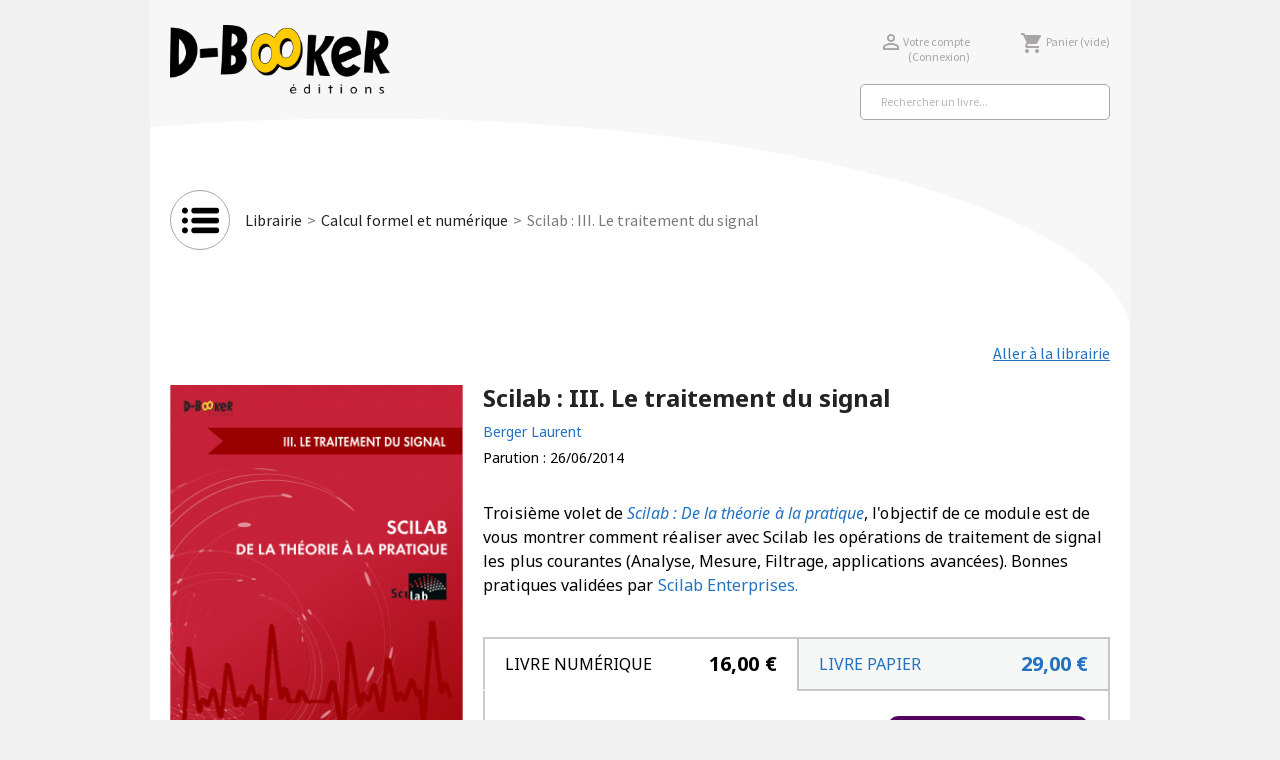

--- FILE ---
content_type: text/html; charset=utf-8
request_url: https://www.d-booker.fr/calcul-formel-et-numerique/147-374-scilab-traitement-signal.html
body_size: 19423
content:
<!doctype html>
<html lang="fr-FR">

<head>
    
         
<!-- Google tag (gtag.js) -->
<script async src="https://www.googletagmanager.com/gtag/js?id=G-LBS8QW9162"></script>
<script>
  
  window.dataLayer = window.dataLayer || [];
  function gtag(){dataLayer.push(arguments);}
  gtag('js', new Date());

  gtag('config', 'G-LBS8QW9162');
  
</script>

 

  <meta charset="utf-8">


  <meta http-equiv="x-ua-compatible" content="ie=edge">



  <title>Livre Scilab : Le traitement du signal</title>
  
    
  
  <meta name="description" content="Apprenez à traiter le signal avec le logiciel de calcul numérique open-source Scilab">
  <meta name="keywords" content="open source, scilab, traitement du signal, discrétisation du signal, ingénierie, calcul numérique, science de l&#039;ingénieur, numérisation du son, transformée de fourier, analyseur de spectre, filtrage du son">
        <link rel="canonical" href="https://www.d-booker.fr/calcul-formel-et-numerique/147-scilab-traitement-signal.html">
    
      
  
  
    <script type="application/ld+json">
  {
    "@context": "https://schema.org",
    "@type": "Organization",
    "name" : "Éditions D-BookeR",
    "url" : "https://www.d-booker.fr/",
    "logo": {
      "@type": "ImageObject",
      "url":"https://www.d-booker.fr/img/logo-1662636051.jpg"
    }
  }
</script>

<script type="application/ld+json">
  {
    "@context": "https://schema.org",
    "@type": "WebPage",
    "isPartOf": {
      "@type": "WebSite",
      "url":  "https://www.d-booker.fr/",
      "name": "Éditions D-BookeR"
    },
    "name": "Livre Scilab : Le traitement du signal",
    "url":  "https://www.d-booker.fr/calcul-formel-et-numerique/147-374-scilab-traitement-signal.html"
  }
</script>


  <script type="application/ld+json">
    {
      "@context": "https://schema.org",
      "@type": "BreadcrumbList",
      "itemListElement": [
                      {
              "@type": "ListItem",
              "position": 1,
              "name": "Librairie",
              "item": "https://www.d-booker.fr/e-librairie"
              },                        {
              "@type": "ListItem",
              "position": 2,
              "name": "Calcul formel et numérique",
              "item": "https://www.d-booker.fr/3-calcul-formel-et-numerique"
              },                        {
              "@type": "ListItem",
              "position": 3,
              "name": "Scilab : III. Le traitement du signal",
              "item": "https://www.d-booker.fr/calcul-formel-et-numerique/147-374-scilab-traitement-signal.html#/option-consultation_en_ligne"
              }            ]
          }
  </script>
  
  
  
    <script type="application/ld+json">
  {
    "@context": "https://schema.org/",
    "@type": "Product",
    "name": "Scilab : III. Le traitement du signal",
    "description": "Apprenez à traiter le signal avec le logiciel de calcul numérique open-source Scilab",
    "category": "Calcul formel et numérique",
    "image" :"https://www.d-booker.fr/323-home_default/scilab-traitement-signal.jpg",    "sku": "0109",
    "mpn": "0109",
    "gtin13": "9782822701099",    "brand": {
      "@type": "Thing",
      "name": "Éditions D-BookeR"
    },                        "offers": {
            "@type": "Offer",
            "priceCurrency": "EUR",
            "name": "Scilab : III. Le traitement du signal",
            "price": "16",
            "url": "https://www.d-booker.fr/calcul-formel-et-numerique/147-374-scilab-traitement-signal.html#/21-option-consultation_en_ligne",
            "priceValidUntil": "2026-02-07",
                          "image": ["https://www.d-booker.fr/323-zoom_default/scilab-traitement-signal.jpg"],
                        "sku": "0109",
            "mpn": "0109",
            "gtin13": "9782822701099",                                                                            "availability": "https://schema.org/InStock",
            "seller": {
              "@type": "Organization",
              "name": "Éditions D-BookeR"
            }
          }
                }
</script>

  
  
    
  

  
    <meta property="og:title" content="Livre Scilab : Le traitement du signal" />
    <meta property="og:description" content="Apprenez à traiter le signal avec le logiciel de calcul numérique open-source Scilab" />
    <meta property="og:url" content="https://www.d-booker.fr/calcul-formel-et-numerique/147-374-scilab-traitement-signal.html" />
    <meta property="og:site_name" content="Éditions D-BookeR" />
        



  <meta name="viewport" content="width=device-width, initial-scale=1">



  <link rel="icon" type="image/vnd.microsoft.icon" href="https://www.d-booker.fr/img/favicon.ico?1662636051">
  <link rel="shortcut icon" type="image/x-icon" href="https://www.d-booker.fr/img/favicon.ico?1662636051">



    <link rel="stylesheet" href="https://www.d-booker.fr/themes/classic/assets/cache/theme-7ce828717.css" type="text/css" media="all">
  
  <link rel="stylesheet" href="https://www.d-booker.fr/themes/classic/assets/css/theme.css" type="text/css" media="all" />
  <link rel="stylesheet" type="text/css" href="//cdn.jsdelivr.net/npm/slick-carousel@1.8.1/slick/slick.css"/>



  

  <script type="text/javascript">
        var elementRecaptcha = "<div class=\"recaptcha-text-center\" style=\"text-align: center\"><div class=\"g-recaptcha\" style=\"display: inline-block !important\" data-sitekey=\"6LdL9IcUAAAAAFADro5waoxgDDOnORTgwnOeqHt_\" data-theme=\"light\" data-size=\"normal\" data-callback=\"callbackRecaptcha\"><\/div><\/div>";
        var isPsVersion17 = true;
        var isPsVersion8 = false;
        var prestashop = {"cart":{"products":[],"totals":{"total":{"type":"total","label":"Total","amount":0,"value":"0,00\u00a0\u20ac"},"total_including_tax":{"type":"total","label":"Total TTC","amount":0,"value":"0,00\u00a0\u20ac"},"total_excluding_tax":{"type":"total","label":"Total HT :","amount":0,"value":"0,00\u00a0\u20ac"}},"subtotals":{"products":{"type":"products","label":"Sous-total","amount":0,"value":"0,00\u00a0\u20ac"},"discounts":null,"shipping":{"type":"shipping","label":"Livraison","amount":0,"value":""},"tax":null},"products_count":0,"summary_string":"0 articles","vouchers":{"allowed":1,"added":[]},"discounts":[],"minimalPurchase":0,"minimalPurchaseRequired":""},"currency":{"id":1,"name":"Euro","iso_code":"EUR","iso_code_num":"978","sign":"\u20ac"},"customer":{"lastname":null,"firstname":null,"email":null,"birthday":null,"newsletter":null,"newsletter_date_add":null,"optin":null,"website":null,"company":null,"siret":null,"ape":null,"is_logged":false,"gender":{"type":null,"name":null},"addresses":[]},"language":{"name":"Fran\u00e7ais (French)","iso_code":"fr","locale":"fr-FR","language_code":"fr","is_rtl":"0","date_format_lite":"d\/m\/Y","date_format_full":"d\/m\/Y H:i:s","id":2},"page":{"title":"","canonical":"https:\/\/www.d-booker.fr\/calcul-formel-et-numerique\/147-scilab-traitement-signal.html","meta":{"title":"Livre Scilab : Le traitement du signal","description":"Apprenez \u00e0 traiter le signal avec le logiciel de calcul num\u00e9rique open-source Scilab","keywords":"open source, scilab, traitement du signal, discr\u00e9tisation du signal, ing\u00e9nierie, calcul num\u00e9rique, science de l'ing\u00e9nieur, num\u00e9risation du son, transform\u00e9e de fourier, analyseur de spectre, filtrage du son","robots":"index"},"page_name":"product","body_classes":{"lang-fr":true,"lang-rtl":false,"country-FR":true,"currency-EUR":true,"layout-full-width":true,"page-product":true,"tax-display-enabled":true,"product-id-147":true,"product-Scilab : III. Le traitement du signal":true,"product-id-category-3":true,"product-id-manufacturer-0":true,"product-id-supplier-0":true,"product-available-for-order":true},"admin_notifications":[]},"shop":{"name":"\u00c9ditions D-BookeR","logo":"https:\/\/www.d-booker.fr\/img\/logo-1662636051.jpg","stores_icon":"https:\/\/www.d-booker.fr\/img\/logo_stores.png","favicon":"https:\/\/www.d-booker.fr\/img\/favicon.ico"},"urls":{"base_url":"https:\/\/www.d-booker.fr\/","current_url":"https:\/\/www.d-booker.fr\/calcul-formel-et-numerique\/147-374-scilab-traitement-signal.html","shop_domain_url":"https:\/\/www.d-booker.fr","img_ps_url":"https:\/\/www.d-booker.fr\/img\/","img_cat_url":"https:\/\/www.d-booker.fr\/img\/c\/","img_lang_url":"https:\/\/www.d-booker.fr\/img\/l\/","img_prod_url":"https:\/\/www.d-booker.fr\/img\/p\/","img_manu_url":"https:\/\/www.d-booker.fr\/img\/m\/","img_sup_url":"https:\/\/www.d-booker.fr\/img\/su\/","img_ship_url":"https:\/\/www.d-booker.fr\/img\/s\/","img_store_url":"https:\/\/www.d-booker.fr\/img\/st\/","img_col_url":"https:\/\/www.d-booker.fr\/img\/co\/","img_url":"https:\/\/www.d-booker.fr\/themes\/classic\/assets\/img\/","css_url":"https:\/\/www.d-booker.fr\/themes\/classic\/assets\/css\/","js_url":"https:\/\/www.d-booker.fr\/themes\/classic\/assets\/js\/","pic_url":"https:\/\/www.d-booker.fr\/upload\/","pages":{"address":"https:\/\/www.d-booker.fr\/adresse","addresses":"https:\/\/www.d-booker.fr\/adresses","authentication":"https:\/\/www.d-booker.fr\/authentification","cart":"https:\/\/www.d-booker.fr\/panier","category":"https:\/\/www.d-booker.fr\/index.php?controller=category","cms":"https:\/\/www.d-booker.fr\/index.php?controller=cms","contact":"https:\/\/www.d-booker.fr\/nous-contacter","discount":"https:\/\/www.d-booker.fr\/bons-de-reduction","guest_tracking":"https:\/\/www.d-booker.fr\/suivi-commande-invite","history":"https:\/\/www.d-booker.fr\/historique-des-commandes","identity":"https:\/\/www.d-booker.fr\/identite","index":"https:\/\/www.d-booker.fr\/","my_account":"https:\/\/www.d-booker.fr\/mon-compte","order_confirmation":"https:\/\/www.d-booker.fr\/index.php?controller=order-confirmation","order_detail":"https:\/\/www.d-booker.fr\/index.php?controller=order-detail","order_follow":"https:\/\/www.d-booker.fr\/details-de-la-commande","order":"https:\/\/www.d-booker.fr\/commande","order_return":"https:\/\/www.d-booker.fr\/index.php?controller=order-return","order_slip":"https:\/\/www.d-booker.fr\/avoirs","pagenotfound":"https:\/\/www.d-booker.fr\/index.php?controller=pagenotfound","password":"https:\/\/www.d-booker.fr\/mot-de-passe-oublie","pdf_invoice":"https:\/\/www.d-booker.fr\/index.php?controller=pdf-invoice","pdf_order_return":"https:\/\/www.d-booker.fr\/index.php?controller=pdf-order-return","pdf_order_slip":"https:\/\/www.d-booker.fr\/index.php?controller=pdf-order-slip","prices_drop":"https:\/\/www.d-booker.fr\/promotions","product":"https:\/\/www.d-booker.fr\/index.php?controller=product","search":"https:\/\/www.d-booker.fr\/recherche","sitemap":"https:\/\/www.d-booker.fr\/plan-du-site","stores":"https:\/\/www.d-booker.fr\/magasins","supplier":"https:\/\/www.d-booker.fr\/fournisseurs","register":"https:\/\/www.d-booker.fr\/authentification?create_account=1","order_login":"https:\/\/www.d-booker.fr\/commande?login=1"},"alternative_langs":[],"theme_assets":"\/themes\/classic\/assets\/","actions":{"logout":"https:\/\/www.d-booker.fr\/?mylogout="},"no_picture_image":{"bySize":{"small_default":{"url":"https:\/\/www.d-booker.fr\/img\/p\/fr-default-small_default.jpg","width":98,"height":98},"cart_default":{"url":"https:\/\/www.d-booker.fr\/img\/p\/fr-default-cart_default.jpg","width":125,"height":125},"home_default":{"url":"https:\/\/www.d-booker.fr\/img\/p\/fr-default-home_default.jpg","width":280,"height":400},"large_default":{"url":"https:\/\/www.d-booker.fr\/img\/p\/fr-default-large_default.jpg","width":300,"height":425},"medium_default":{"url":"https:\/\/www.d-booker.fr\/img\/p\/fr-default-medium_default.jpg","width":452,"height":452},"zoom_default":{"url":"https:\/\/www.d-booker.fr\/img\/p\/fr-default-zoom_default.jpg","width":588,"height":800}},"small":{"url":"https:\/\/www.d-booker.fr\/img\/p\/fr-default-small_default.jpg","width":98,"height":98},"medium":{"url":"https:\/\/www.d-booker.fr\/img\/p\/fr-default-large_default.jpg","width":300,"height":425},"large":{"url":"https:\/\/www.d-booker.fr\/img\/p\/fr-default-zoom_default.jpg","width":588,"height":800},"legend":""}},"configuration":{"display_taxes_label":true,"display_prices_tax_incl":true,"is_catalog":false,"show_prices":true,"opt_in":{"partner":false},"quantity_discount":{"type":"discount","label":"Remise sur prix unitaire"},"voucher_enabled":1,"return_enabled":0},"field_required":[],"breadcrumb":{"links":[{"title":"Librairie","url":"https:\/\/www.d-booker.fr\/e-librairie"},{"title":"Calcul formel et num\u00e9rique","url":"https:\/\/www.d-booker.fr\/3-calcul-formel-et-numerique"},{"title":"Scilab : III. Le traitement du signal","url":"https:\/\/www.d-booker.fr\/calcul-formel-et-numerique\/147-374-scilab-traitement-signal.html#\/option-consultation_en_ligne"}],"count":3},"link":{"protocol_link":"https:\/\/","protocol_content":"https:\/\/"},"time":1769202881,"static_token":"027e48924e6676abe015ebeaca74cda3","token":"b9ab6b94c70e797ad9eb34b26b254ff0","debug":false};
        var prestashopFacebookAjaxController = "https:\/\/www.d-booker.fr\/module\/ps_facebook\/Ajax";
        var psemailsubscription_subscription = "https:\/\/www.d-booker.fr\/module\/ps_emailsubscription\/subscription";
        var recaptchaContactForm = "0";
        var recaptchaDataSiteKey = "6LdL9IcUAAAAAFADro5waoxgDDOnORTgwnOeqHt_";
        var recaptchaLoginForm = "0";
        var recaptchaRegistrationForm = "1";
        var recaptchaType = "1";
        var recaptchaVersion = "v2";
      </script>



  
<script type="text/javascript">
	(window.gaDevIds=window.gaDevIds||[]).push('d6YPbH');
	(function(i,s,o,g,r,a,m){i['GoogleAnalyticsObject']=r;i[r]=i[r]||function(){
	(i[r].q=i[r].q||[]).push(arguments)},i[r].l=1*new Date();a=s.createElement(o),
	m=s.getElementsByTagName(o)[0];a.async=1;a.src=g;m.parentNode.insertBefore(a,m)
	})(window,document,'script','https://www.google-analytics.com/analytics.js','ga');

            ga('create', 'UA-34300845-1', 'auto');
                        ga('send', 'pageview');
    
    ga('require', 'ec');
</script>




    
    <meta property="og:type" content="product">
            <meta property="og:image" content="https://www.d-booker.fr/323-zoom_default/scilab-traitement-signal.jpg">
    
            <meta property="product:pretax_price:amount" content="15.165877">
        <meta property="product:pretax_price:currency" content="EUR">
        <meta property="product:price:amount" content="16">
        <meta property="product:price:currency" content="EUR">
        	
    	

	
</head>

<body id="product" class="lang-fr country-fr currency-eur layout-full-width page-product tax-display-enabled product-id-147 product-scilab-iii-le-traitement-du-signal product-id-category-3 product-id-manufacturer-0 product-id-supplier-0 product-available-for-order">


    


<main>
    
            

    <header id="header">
        
            
  <div class="header-banner">
    
  </div>




  <div class="header-top">
    <div class="container">

      <nav class="header-nav">
        <!-- <div class="container"> -->
          <div class="row">
            <div class="hidden-sm-down">
              <div class="col-md-12 right-nav">
                  <div id="_desktop_currency_selector">
  <div class="currency-selector dropdown js-dropdown">
    <span id="currency-selector-label">Devise :</span>
    <button data-toggle="dropdown" class="hidden-sm-down btn-unstyle" aria-haspopup="true" aria-expanded="false" aria-label="Sélecteur de devise">
      <span class="expand-more _gray-darker">EUR €</span>
      <i class="material-icons expand-more">&#xE5C5;</i>
    </button>
    <ul class="dropdown-menu hidden-sm-down" aria-labelledby="currency-selector-label">
              <li  class="current" >
          <a title="Euro" rel="nofollow" href="https://www.d-booker.fr/calcul-formel-et-numerique/147-scilab-traitement-signal.html?SubmitCurrency=1&amp;id_currency=1" class="dropdown-item">EUR €</a>
        </li>
          </ul>
    <select class="link hidden-md-up" aria-labelledby="currency-selector-label">
              <option value="https://www.d-booker.fr/calcul-formel-et-numerique/147-scilab-traitement-signal.html?SubmitCurrency=1&amp;id_currency=1" selected="selected">EUR €</option>
          </select>
  </div>
</div>

              </div>
            </div>
            <div class="hidden-md-up text-sm-center mobile displayflex rightmobile">
              <div class="topmobile_left displayflex">
                <div class="float-xs-left" id="menu-icon">
                  <i class="material-icons d-inline">&#xE5D2;</i>
                </div>
                <div class="top-logo rightelt" id="_mobile_logo"></div>
              </div>
              <div class="topmobile_right displayflex">
                <div class="float-xs-right rightelt" id="_mobile_user_info"></div>
                <div class="float-xs-right rightelt" id="_mobile_cart"></div>
              </div>
            </div>
          </div>
        <!-- </div> -->
      </nav>
      
      <div class="row with_logo">
        <div class="col-md-3 hidden-sm-down" id="_desktop_logo">
                            <a href="/accueil">
                  <img class="logo img-responsive" src="https://www.d-booker.fr/themes/classic/assets/img/logo.png" alt="Éditions D-BookeR" loading="lazy">
                </a>
                    </div>
        <div class="header-top-right col-md-9 col-sm-12 position-static">
          <div id="_desktop_user_info" class="">
  <div class="user-info">
          <a
         class="hidden-md-up"
        href="https://www.d-booker.fr/mon-compte"
        title="Identifiez-vous"
        rel="nofollow"
      >
        <span>Connexion ></span>
        <i class="material-icons">&#xE7FF;</i>
      </a>
      </div>
</div>
 <div id="user_access">
  <div id="mon_compte">
    <a
      class="account"
      href="https://www.d-booker.fr/mon-compte"
      title="Voir mon compte client"
      rel="nofollow"
    >
      <i class="material-icons logged">&#xE7FF;</i>
              <span class="connect_site hidden-sm-down">Votre compte
        <small class="hidden-sm-down">(Connexion)</small></span>
          </a>
  </div>

  <div id="_desktop_cart">
    <div class="blockcart cart-preview inactive" data-refresh-url="//www.d-booker.fr/module/ps_shoppingcart/ajax">
      <div class="header">
                  <i class="material-icons shopping-cart" aria-hidden="true">shopping_cart</i>
          <!-- <i class="fas fa-shopping-bag"></i> -->
          <span class="hidden-sm-down">Panier</span>
          <span class="cart-products-count hidden-sm-down">(vide)</span>
          <span class="cart-products-count hidden-md-up">(0)</span>
              </div>
    </div>
  </div>
</div>
<div id="search_widget" class="search-widgets" data-search-controller-url="//www.d-booker.fr/recherche">
  <form method="get" action="//www.d-booker.fr/recherche">
    <input type="hidden" name="controller" value="search">
    <i class="material-icons search" aria-hidden="true">search</i>
    <input type="text" name="s" value="" placeholder="Rechercher un livre..." aria-label="Rechercher un livre...">
    <i class="material-icons clear" aria-hidden="true">clear</i>
  </form>
</div>

        </div>
      </div>
      <div class="row menu">
        <div class="col-md-12 col-xs-12 boutons_menu">
          <div class="logo_menu"><img class="logo img-responsive" src="https://www.d-booker.fr/themes/classic/assets/img/icone-menu-lateral.png"></div>

          <div class="prod_search dbsearch"><div id="search_widget" class="search-widgets" data-search-controller-url="//www.d-booker.fr/recherche">
  <form method="get" action="//www.d-booker.fr/recherche">
    <input type="hidden" name="controller" value="search">
    <i class="material-icons search" aria-hidden="true">search</i>
    <input type="text" name="s" value="" placeholder="Rechercher un livre..." aria-label="Rechercher un livre...">
    <i class="material-icons clear" aria-hidden="true">clear</i>
  </form>
</div>
</div>
          <div class="global_breadcrumb">
            
              <nav data-depth="3" class="breadcrumb">
  <ol>
    
              
          <li>
                          <a href="https://www.d-booker.fr/e-librairie"><span>Librairie</span></a>
                      </li>
        
              
          <li>
                          <a href="https://www.d-booker.fr/3-calcul-formel-et-numerique"><span>Calcul formel et numérique</span></a>
                      </li>
        
              
          <li>
                          <span>Scilab : III. Le traitement du signal</span>
                      </li>
        
          
  </ol>
</nav>
            
          </div>
            
                    <div class="clear"></div>
          
</div>
</div>
</div>
<div class="menu js-top-menu position-static" id="desktop_top_menu">
  <div class="special_container">
    
          <ul class="top-menu" id="top-menu" data-depth="0">
        <li class="closemenu">&times;</li>
                    <li class="link" id="lnk-accueil">
                          <a
                class="dropdown-item"
                href="/accueil" data-depth="0"
                              >
                                Accueil
              </a>
                          </li>
                    <li class="link" id="lnk-e-librairie">
                          <a
                class="dropdown-item"
                href="https://www.d-booker.fr/e-librairie" data-depth="0"
                              >
                                E-librairie
              </a>
                          </li>
                    <li class="link" id="lnk-actualites">
                          <a
                class="dropdown-item"
                href="https://www.d-booker.fr/content/category/13-actualites" data-depth="0"
                              >
                                Actualités
              </a>
                          </li>
                    <li class="cms-category" id="cms-category-2">
                          <a
                class="dropdown-item"
                href="https://www.d-booker.fr/content/category/2-developpement-ingenierie" data-depth="0"
                              >
                                                                      <span class="float-xs-right">
                    <span data-target="#top_sub_menu_85108" data-toggle="collapse" class="navbar-toggler collapse-icons">
                      <i class="material-icons add">&#xE313;</i>
                      <i class="material-icons remove">&#xE316;</i>
                    </span>
                  </span>
                                Développement et ingénierie
              </a>
                            <div  class="popover sub-menu js-sub-menu collapse" id="top_sub_menu_85108">
                
          <ul class="top-menu"  data-depth="1">
        <li class="closemenu">&times;</li>
                    <li class="cms-category" id="cms-category-5">
                          <a
                class="dropdown-item dropdown-submenu"
                href="https://www.d-booker.fr/content/category/5-langages-et-programmation" data-depth="1"
                              >
                                                                      <span class="float-xs-right">
                    <span data-target="#top_sub_menu_62164" data-toggle="collapse" class="navbar-toggler collapse-icons">
                      <i class="material-icons add">&#xE313;</i>
                      <i class="material-icons remove">&#xE316;</i>
                    </span>
                  </span>
                                Langages et programmation
              </a>
                            <div  class="collapse" id="top_sub_menu_62164">
                
          <ul class="top-menu"  data-depth="2">
        <li class="closemenu">&times;</li>
                    <li class="cms-page" id="cms-page-8">
                          <a
                class="dropdown-item"
                href="https://www.d-booker.fr/content/8-introduction-langage-script-lua" data-depth="2"
                              >
                                Lua : un langage de script puissant
              </a>
                          </li>
                    <li class="cms-page" id="cms-page-37">
                          <a
                class="dropdown-item"
                href="https://www.d-booker.fr/content/37-gui" data-depth="2"
                              >
                                Développement d&#039;interfaces graphiques
              </a>
                          </li>
                    <li class="cms-page" id="cms-page-43">
                          <a
                class="dropdown-item"
                href="https://www.d-booker.fr/content/43-qt-une-bibliotheque-dediee-au-developement-multiplate-forme" data-depth="2"
                              >
                                Qt : une bibliothèque dédiée au dévelopement multiplate-forme
              </a>
                          </li>
                    <li class="cms-page" id="cms-page-74">
                          <a
                class="dropdown-item"
                href="https://www.d-booker.fr/content/74-codename-one-du-developpement-mobile-multiplate-forme-en-java" data-depth="2"
                              >
                                Codename One : Du développement mobile multiplate-forme en Java
              </a>
                          </li>
                    <li class="cms-page" id="cms-page-136">
                          <a
                class="dropdown-item"
                href="https://www.d-booker.fr/content/136-golang" data-depth="2"
                              >
                                Go : la simplicité au service du long terme
              </a>
                          </li>
                    <li class="cms-page" id="cms-page-187">
                          <a
                class="dropdown-item"
                href="https://www.d-booker.fr/content/187-realite-virtuelle-realite-augmentee-quel-usage-pour-les-entreprises" data-depth="2"
                              >
                                Réalité virtuelle, réalité augmentée, quel usage pour les entreprises ?
              </a>
                          </li>
                    <li class="cms-page" id="cms-page-190">
                          <a
                class="dropdown-item"
                href="https://www.d-booker.fr/content/190-go-un-langage-adapte-aux-besoins-actuels" data-depth="2"
                              >
                                Go, un langage adapté aux besoins actuels
              </a>
                          </li>
                    <li class="cms-page" id="cms-page-191">
                          <a
                class="dropdown-item"
                href="https://www.d-booker.fr/content/191-developper-des-jeux-mobiles-en-lua-avec-corona-sdk" data-depth="2"
                              >
                                Développer des jeux mobiles en Lua avec Corona SDK
              </a>
                          </li>
                    <li class="cms-page" id="cms-page-192">
                          <a
                class="dropdown-item"
                href="https://www.d-booker.fr/content/192-creer-des-interfaces-graphiques-en-lua-avec-wxwidgets" data-depth="2"
                              >
                                Créer des interfaces graphiques en Lua avec wxWidgets
              </a>
                          </li>
                    <li class="cms-page" id="cms-page-193">
                          <a
                class="dropdown-item"
                href="https://www.d-booker.fr/content/193-entretien-avec-david-faure-directeur-general-de-kdab-france-sur-qt-et-son-developpement" data-depth="2"
                              >
                                Entretien avec David Faure, directeur général de KDAB France, sur Qt et son développement
              </a>
                          </li>
                    <li class="cms-page" id="cms-page-194">
                          <a
                class="dropdown-item"
                href="https://www.d-booker.fr/content/194-developper-en-qt-le-choix-du-multiplate-forme" data-depth="2"
                              >
                                Développer en Qt : le choix du multiplate-forme
              </a>
                          </li>
                    <li class="cms-page" id="cms-page-257">
                          <a
                class="dropdown-item"
                href="https://www.d-booker.fr/content/257-les-macros-cmake-de-qt6-simplifier-la-construction-de-projets-qt" data-depth="2"
                              >
                                Les macros CMake de Qt6 : simplifier la construction de projets Qt
              </a>
                          </li>
                    <li class="cms-page" id="cms-page-261">
                          <a
                class="dropdown-item"
                href="https://www.d-booker.fr/content/261-editer-des-videos-en-python-avec-moviepy-du-montage-aux-sous-titres" data-depth="2"
                              >
                                Éditer des vidéos en Python avec MoviePy : du montage aux sous-titres
              </a>
                          </li>
              </ul>
    
              </div>
                          </li>
                    <li class="cms-category" id="cms-category-6">
                          <a
                class="dropdown-item dropdown-submenu"
                href="https://www.d-booker.fr/content/category/6-systemes-de-calculs-formels-et-numeriques" data-depth="1"
                              >
                                                                      <span class="float-xs-right">
                    <span data-target="#top_sub_menu_25285" data-toggle="collapse" class="navbar-toggler collapse-icons">
                      <i class="material-icons add">&#xE313;</i>
                      <i class="material-icons remove">&#xE316;</i>
                    </span>
                  </span>
                                Calculs formels et numériques
              </a>
                            <div  class="collapse" id="top_sub_menu_25285">
                
          <ul class="top-menu"  data-depth="2">
        <li class="closemenu">&times;</li>
                    <li class="cms-page" id="cms-page-9">
                          <a
                class="dropdown-item"
                href="https://www.d-booker.fr/content/9-scilab-une-alternative-concurrentielle-a-matlab" data-depth="2"
                              >
                                Scilab : Une alternative concurrentielle à MATLAB
              </a>
                          </li>
                    <li class="cms-page" id="cms-page-10">
                          <a
                class="dropdown-item"
                href="https://www.d-booker.fr/content/10-sage-du-calcul-formel-a-base-de-python" data-depth="2"
                              >
                                SAGE : Du calcul formel à base de Python
              </a>
                          </li>
                    <li class="cms-page" id="cms-page-203">
                          <a
                class="dropdown-item"
                href="https://www.d-booker.fr/content/203-itw-claude-gomez-scilab" data-depth="2"
                              >
                                Entretien avec Claude Gomez, directeur général de Scilab Enterprises, sur Scilab et son développement
              </a>
                          </li>
              </ul>
    
              </div>
                          </li>
                    <li class="cms-category" id="cms-category-7">
                          <a
                class="dropdown-item dropdown-submenu"
                href="https://www.d-booker.fr/content/category/7-prog-graphique" data-depth="1"
                              >
                                Programmation graphique et prototypage
              </a>
                          </li>
                    <li class="cms-category" id="cms-category-8">
                          <a
                class="dropdown-item dropdown-submenu"
                href="https://www.d-booker.fr/content/category/8-prog-3d" data-depth="1"
                              >
                                                                      <span class="float-xs-right">
                    <span data-target="#top_sub_menu_77217" data-toggle="collapse" class="navbar-toggler collapse-icons">
                      <i class="material-icons add">&#xE313;</i>
                      <i class="material-icons remove">&#xE316;</i>
                    </span>
                  </span>
                                Programmation 3D et développement de jeux vidéo
              </a>
                            <div  class="collapse" id="top_sub_menu_77217">
                
          <ul class="top-menu"  data-depth="2">
        <li class="closemenu">&times;</li>
                    <li class="cms-page" id="cms-page-46">
                          <a
                class="dropdown-item"
                href="https://www.d-booker.fr/content/46-de-la-3d-dans-pages-web" data-depth="2"
                              >
                                De la 3D dans vos pages web
              </a>
                          </li>
                    <li class="cms-page" id="cms-page-103">
                          <a
                class="dropdown-item"
                href="https://www.d-booker.fr/content/103-unity-ou-la-democratisation-du-jeu-video" data-depth="2"
                              >
                                Unity ou la démocratisation du jeu vidéo
              </a>
                          </li>
                    <li class="cms-page" id="cms-page-154">
                          <a
                class="dropdown-item"
                href="https://www.d-booker.fr/content/154-modeliser-sous-unity-avec-probuilder" data-depth="2"
                              >
                                Modéliser sous Unity avec ProBuilder
              </a>
                          </li>
                    <li class="cms-page" id="cms-page-126">
                          <a
                class="dropdown-item"
                href="https://www.d-booker.fr/content/126-ar-vr-presentation" data-depth="2"
                              >
                                Qu’est-ce que la réalité augmentée et la réalité virtuelle?
              </a>
                          </li>
                    <li class="cms-page" id="cms-page-128">
                          <a
                class="dropdown-item"
                href="https://www.d-booker.fr/content/128-obj-x3d-collada-quel-format-3d-pour-quelle-finalite-" data-depth="2"
                              >
                                OBJ, X3D, COLLADA, glTF : quel format 3D pour quelle finalité ?
              </a>
                          </li>
                    <li class="cms-page" id="cms-page-144">
                          <a
                class="dropdown-item"
                href="https://www.d-booker.fr/content/144-godot-engine-presentation" data-depth="2"
                              >
                                Godot Engine : un moteur de jeu puissant, intuitif et libre
              </a>
                          </li>
                    <li class="cms-page" id="cms-page-188">
                          <a
                class="dropdown-item"
                href="https://www.d-booker.fr/content/188-infographie-3d-qu-est-ce-que-le-rendu" data-depth="2"
                              >
                                Infographie 3D : qu&#039;est-ce que le rendu ?
              </a>
                          </li>
                    <li class="cms-page" id="cms-page-189">
                          <a
                class="dropdown-item"
                href="https://www.d-booker.fr/content/189-un-debutant-peut-rapidement-etre-capable-de-developper-un-petit-jeu-complet" data-depth="2"
                              >
                                &quot;Un débutant peut rapidement être capable de développer un petit jeu complet&quot;
              </a>
                          </li>
                    <li class="cms-page" id="cms-page-253">
                          <a
                class="dropdown-item"
                href="https://www.d-booker.fr/content/253-modeliser-sous-unity-6-avec-probuilder" data-depth="2"
                              >
                                Modéliser sous Unity 6 avec ProBuilder
              </a>
                          </li>
                    <li class="cms-page" id="cms-page-258">
                          <a
                class="dropdown-item"
                href="https://www.d-booker.fr/content/258-avec-fortune-avenue-je-me-suis-exerce-a-faire-un-jeu-3d" data-depth="2"
                              >
                                &quot;Avec Fortune Avenue, je me suis exercé à faire un jeu 3D&quot;
              </a>
                          </li>
              </ul>
    
              </div>
                          </li>
                    <li class="cms-category" id="cms-category-17">
                          <a
                class="dropdown-item dropdown-submenu"
                href="https://www.d-booker.fr/content/category/17-bases-de-donnees" data-depth="1"
                              >
                                                                      <span class="float-xs-right">
                    <span data-target="#top_sub_menu_83616" data-toggle="collapse" class="navbar-toggler collapse-icons">
                      <i class="material-icons add">&#xE313;</i>
                      <i class="material-icons remove">&#xE316;</i>
                    </span>
                  </span>
                                Bases de données
              </a>
                            <div  class="collapse" id="top_sub_menu_83616">
                
          <ul class="top-menu"  data-depth="2">
        <li class="closemenu">&times;</li>
                    <li class="cms-category" id="cms-category-27">
                          <a
                class="dropdown-item"
                href="https://www.d-booker.fr/content/category/27-geomatique" data-depth="2"
                              >
                                                                      <span class="float-xs-right">
                    <span data-target="#top_sub_menu_23661" data-toggle="collapse" class="navbar-toggler collapse-icons">
                      <i class="material-icons add">&#xE313;</i>
                      <i class="material-icons remove">&#xE316;</i>
                    </span>
                  </span>
                                Géomatique
              </a>
                            <div  class="collapse" id="top_sub_menu_23661">
                
          <ul class="top-menu"  data-depth="3">
        <li class="closemenu">&times;</li>
                    <li class="cms-page" id="cms-page-208">
                          <a
                class="dropdown-item"
                href="https://www.d-booker.fr/content/208-geomatique-et-bases-de-donnees-spatiales" data-depth="3"
                              >
                                Géomatique et bases de données spatiales
              </a>
                          </li>
                    <li class="cms-page" id="cms-page-209">
                          <a
                class="dropdown-item"
                href="https://www.d-booker.fr/content/209-exemple-dutilisation-de-donnees-vectorielles" data-depth="3"
                              >
                                Exemple d’utilisation de données vectorielles
              </a>
                          </li>
                    <li class="cms-page" id="cms-page-210">
                          <a
                class="dropdown-item"
                href="https://www.d-booker.fr/content/210-exemple-dutilisation-de-donnees-raster" data-depth="3"
                              >
                                Exemple d’utilisation de données raster
              </a>
                          </li>
                    <li class="cms-page" id="cms-page-211">
                          <a
                class="dropdown-item"
                href="https://www.d-booker.fr/content/211-exemple-d-utilisation-de-donnees-geographiques-3d" data-depth="3"
                              >
                                Exemple d&#039;utilisation de données géographiques 3D
              </a>
                          </li>
                    <li class="cms-page" id="cms-page-212">
                          <a
                class="dropdown-item"
                href="https://www.d-booker.fr/content/212-interview-arthur-bazin" data-depth="3"
                              >
                                À la rencontre d&#039;un géomaticien : Arthur Bazin
              </a>
                          </li>
              </ul>
    
              </div>
                          </li>
                    <li class="cms-page" id="cms-page-68">
                          <a
                class="dropdown-item"
                href="https://www.d-booker.fr/content/68-introduction-bases-de-donnees-neo4j" data-depth="2"
                              >
                                Neo4j : Une autre façon de manipuler les données
              </a>
                          </li>
                    <li class="cms-page" id="cms-page-72">
                          <a
                class="dropdown-item"
                href="https://www.d-booker.fr/content/72-postgresql" data-depth="2"
                              >
                                PostgreSQL : Robuste, performant, stable et open-source
              </a>
                          </li>
                    <li class="cms-page" id="cms-page-138">
                          <a
                class="dropdown-item"
                href="https://www.d-booker.fr/content/138-du-ged-au-nosql" data-depth="2"
                              >
                                Du GED au NoSQL : Quelles solutions aujourd’hui pour la gestion documentaire ?
              </a>
                          </li>
                    <li class="cms-page" id="cms-page-195">
                          <a
                class="dropdown-item"
                href="https://www.d-booker.fr/content/195-bdd-rationnelle-ou-non-rationnelle" data-depth="2"
                              >
                                Rationnelle ou non rationnelle ?
              </a>
                          </li>
                    <li class="cms-page" id="cms-page-196">
                          <a
                class="dropdown-item"
                href="https://www.d-booker.fr/content/196-les-bases-graphes-c-est-comme-prendre-votre-tableau-blanc-et-le-mettre-directement-dans-votre-base-de-donnees" data-depth="2"
                              >
                                &quot;Les bases graphes, c&#039;est comme prendre votre tableau blanc et le mettre directement dans votre base de données&quot;
              </a>
                          </li>
                    <li class="cms-page" id="cms-page-198">
                          <a
                class="dropdown-item"
                href="https://www.d-booker.fr/content/198-itw2015-lelarge-postgresql" data-depth="2"
                              >
                                &quot;PostgreSQL ne fait pas tout, mais il s&#039;adapte facilement à vos besoins et à votre contexte métier&quot;
              </a>
                          </li>
                    <li class="cms-page" id="cms-page-202">
                          <a
                class="dropdown-item"
                href="https://www.d-booker.fr/content/202-3e-edition-du-livre-postgresql-architecture-et-notions-avancees" data-depth="2"
                              >
                                3e édition du livre PostgreSQL - Architecture et notions avancées
              </a>
                          </li>
              </ul>
    
              </div>
                          </li>
              </ul>
    
              </div>
                          </li>
                    <li class="cms-category" id="cms-category-3">
                          <a
                class="dropdown-item"
                href="https://www.d-booker.fr/content/category/3-alternatives-informatiques" data-depth="0"
                              >
                                                                      <span class="float-xs-right">
                    <span data-target="#top_sub_menu_56403" data-toggle="collapse" class="navbar-toggler collapse-icons">
                      <i class="material-icons add">&#xE313;</i>
                      <i class="material-icons remove">&#xE316;</i>
                    </span>
                  </span>
                                Alternatives informatiques
              </a>
                            <div  class="popover sub-menu js-sub-menu collapse" id="top_sub_menu_56403">
                
          <ul class="top-menu"  data-depth="1">
        <li class="closemenu">&times;</li>
                    <li class="cms-category" id="cms-category-24">
                          <a
                class="dropdown-item dropdown-submenu"
                href="https://www.d-booker.fr/content/category/24-graphisme-communication" data-depth="1"
                              >
                                                                      <span class="float-xs-right">
                    <span data-target="#top_sub_menu_11499" data-toggle="collapse" class="navbar-toggler collapse-icons">
                      <i class="material-icons add">&#xE313;</i>
                      <i class="material-icons remove">&#xE316;</i>
                    </span>
                  </span>
                                Graphisme / communication
              </a>
                            <div  class="collapse" id="top_sub_menu_11499">
                
          <ul class="top-menu"  data-depth="2">
        <li class="closemenu">&times;</li>
                    <li class="cms-category" id="cms-category-16">
                          <a
                class="dropdown-item"
                href="https://www.d-booker.fr/content/category/16-krita-logiciel-de-peinture-numerique" data-depth="2"
                              >
                                Krita, un logiciel de peinture numérique professionnel
              </a>
                          </li>
                    <li class="cms-page" id="cms-page-152">
                          <a
                class="dropdown-item"
                href="https://www.d-booker.fr/content/152-blender28-nouveautes" data-depth="2"
                              >
                                Blender 2.8 : Les nouveautés
              </a>
                          </li>
                    <li class="cms-page" id="cms-page-199">
                          <a
                class="dropdown-item"
                href="https://www.d-booker.fr/content/199-mettre-en-page-avec-scribus" data-depth="2"
                              >
                                Faites vos mises en page avec Scribus !
              </a>
                          </li>
                    <li class="cms-page" id="cms-page-238">
                          <a
                class="dropdown-item"
                href="https://www.d-booker.fr/content/238-raccourcis-clavier-les-plus-courants-avec-inkscape" data-depth="2"
                              >
                                Raccourcis clavier les plus courants avec Inkscape
              </a>
                          </li>
                    <li class="cms-page" id="cms-page-239">
                          <a
                class="dropdown-item"
                href="https://www.d-booker.fr/content/239-qgis-inkscape-et-adobe-illustrator-quel-logiciel-choisir-pour-vos-projets-cartographiques" data-depth="2"
                              >
                                QGIS, Inkscape et Adobe Illustrator : Quel logiciel choisir pour vos projets cartographiques ?
              </a>
                          </li>
                    <li class="cms-page" id="cms-page-240">
                          <a
                class="dropdown-item"
                href="https://www.d-booker.fr/content/240-avec-quels-outils-realiser-une-carte-thematique" data-depth="2"
                              >
                                Avec quels outils réaliser une carte thématique ?
              </a>
                          </li>
                    <li class="cms-page" id="cms-page-242">
                          <a
                class="dropdown-item"
                href="https://www.d-booker.fr/content/242-creer-des-cartes-interactives-personnalisees-umap-ou-leaflet" data-depth="2"
                              >
                                Créer des cartes interactives personnalisées : uMap ou Leaflet ?
              </a>
                          </li>
                    <li class="cms-page" id="cms-page-243">
                          <a
                class="dropdown-item"
                href="https://www.d-booker.fr/content/243-faq-cartographie-sig" data-depth="2"
                              >
                                FAQ Cartographie &amp; SIG
              </a>
                          </li>
                    <li class="cms-page" id="cms-page-244">
                          <a
                class="dropdown-item"
                href="https://www.d-booker.fr/content/244-dossier-cartographie-sig" data-depth="2"
                              >
                                Dossier Cartographie &amp; SIG
              </a>
                          </li>
                    <li class="cms-page" id="cms-page-245">
                          <a
                class="dropdown-item"
                href="https://www.d-booker.fr/content/245-creer-une-fiole-de-potion-low-poly-avec-blender" data-depth="2"
                              >
                                Créer une fiole de potion low poly avec Blender
              </a>
                          </li>
                    <li class="cms-page" id="cms-page-246">
                          <a
                class="dropdown-item"
                href="https://www.d-booker.fr/content/246-premier-contact-avec-l-interface-de-blender" data-depth="2"
                              >
                                Premier contact avec l&#039;interface de Blender
              </a>
                          </li>
                    <li class="cms-page" id="cms-page-247">
                          <a
                class="dropdown-item"
                href="https://www.d-booker.fr/content/247-le-low-poly-une-excellente-porte-d-entree-au-logiciel-blender" data-depth="2"
                              >
                                Le low poly : une excellente porte d&#039;entrée au logiciel Blender
              </a>
                          </li>
                    <li class="cms-page" id="cms-page-254">
                          <a
                class="dropdown-item"
                href="https://www.d-booker.fr/content/254-raccourcis-clavier-les-plus-courants-avec-scribus" data-depth="2"
                              >
                                Raccourcis clavier les plus courants avec Scribus
              </a>
                          </li>
                    <li class="cms-page" id="cms-page-263">
                          <a
                class="dropdown-item"
                href="https://www.d-booker.fr/content/263-interview-Antoine-Bardelli-graphiste-logiciels-libres" data-depth="2"
                              >
                                &quot;Maîtriser plusieurs outils ayant la même finalité, apporte une pratique diversifiée et bien plus de libertés&quot;
              </a>
                          </li>
              </ul>
    
              </div>
                          </li>
                    <li class="cms-category" id="cms-category-25">
                          <a
                class="dropdown-item dropdown-submenu"
                href="https://www.d-booker.fr/content/category/25-gestion-d-entreprise" data-depth="1"
                              >
                                                                      <span class="float-xs-right">
                    <span data-target="#top_sub_menu_15241" data-toggle="collapse" class="navbar-toggler collapse-icons">
                      <i class="material-icons add">&#xE313;</i>
                      <i class="material-icons remove">&#xE316;</i>
                    </span>
                  </span>
                                Gestion d&#039;entreprise
              </a>
                            <div  class="collapse" id="top_sub_menu_15241">
                
          <ul class="top-menu"  data-depth="2">
        <li class="closemenu">&times;</li>
                    <li class="cms-category" id="cms-category-18">
                          <a
                class="dropdown-item"
                href="https://www.d-booker.fr/content/category/18-presentation-dolibarr" data-depth="2"
                              >
                                Factures, devis, contrats… (et bien plus)  avec Dolibarr
              </a>
                          </li>
                    <li class="cms-category" id="cms-category-19">
                          <a
                class="dropdown-item"
                href="https://www.d-booker.fr/content/category/19-s-equiper-en-logiciels-libres-pour-son-activite-professionnelle" data-depth="2"
                              >
                                S&#039;équiper en logiciels libres pour son activité professionnelle
              </a>
                          </li>
                    <li class="cms-category" id="cms-category-22">
                          <a
                class="dropdown-item"
                href="https://www.d-booker.fr/content/category/22-metabase-un-outil-leger-pour-interroger-vos-donnees" data-depth="2"
                              >
                                                                      <span class="float-xs-right">
                    <span data-target="#top_sub_menu_77254" data-toggle="collapse" class="navbar-toggler collapse-icons">
                      <i class="material-icons add">&#xE313;</i>
                      <i class="material-icons remove">&#xE316;</i>
                    </span>
                  </span>
                                Metabase : un outil léger pour interroger vos données
              </a>
                            <div  class="collapse" id="top_sub_menu_77254">
                
          <ul class="top-menu"  data-depth="3">
        <li class="closemenu">&times;</li>
                    <li class="cms-page" id="cms-page-162">
                          <a
                class="dropdown-item"
                href="https://www.d-booker.fr/content/162-interview-de-philippe-scoffoni-au-sujet-de-metabase" data-depth="3"
                              >
                                Interview de Philippe Scoffoni au sujet de Metabase
              </a>
                          </li>
                    <li class="cms-page" id="cms-page-163">
                          <a
                class="dropdown-item"
                href="https://www.d-booker.fr/content/163-interview-de-colin-saboul-au-sujet-de-metabase" data-depth="3"
                              >
                                Interview de Colin Saboul au sujet de Metabase
              </a>
                          </li>
                    <li class="cms-page" id="cms-page-222">
                          <a
                class="dropdown-item"
                href="https://www.d-booker.fr/content/222-interroger-ses-donnees-dolibarr-avec-metabase" data-depth="3"
                              >
                                Interroger ses données Dolibarr avec Metabase
              </a>
                          </li>
                    <li class="cms-page" id="cms-page-164">
                          <a
                class="dropdown-item"
                href="https://www.d-booker.fr/content/164-interview-de-maxime-valette-au-sujet-de-metabase" data-depth="3"
                              >
                                Interview de Maxime Valette au sujet de Metabase
              </a>
                          </li>
                    <li class="cms-page" id="cms-page-165">
                          <a
                class="dropdown-item"
                href="https://www.d-booker.fr/content/165-metabase-pour-qui-pour-quoi" data-depth="3"
                              >
                                Metabase :  pour qui ? pour quoi ?
              </a>
                          </li>
              </ul>
    
              </div>
                          </li>
                    <li class="cms-page" id="cms-page-98">
                          <a
                class="dropdown-item"
                href="https://www.d-booker.fr/content/98-interview-de-maxime-kohlhaas-president-de-l-association-dolibarr" data-depth="2"
                              >
                                Interview de Maxime Kohlhaas, président de l&#039;Association Dolibarr
              </a>
                          </li>
                    <li class="cms-page" id="cms-page-223">
                          <a
                class="dropdown-item"
                href="https://www.d-booker.fr/content/223-dolibarr-une-suite-web-open-source-pour-optimiser-la-gestion-de-votre-entreprise" data-depth="2"
                              >
                                Dolibarr ERP/CRM : Une suite web open-source pour optimiser la gestion de votre entreprise
              </a>
                          </li>
                    <li class="cms-page" id="cms-page-224">
                          <a
                class="dropdown-item"
                href="https://www.d-booker.fr/content/224-installer-et-configurer-dolibarr-soi-meme" data-depth="2"
                              >
                                Installer et configurer Dolibarr soi-même
              </a>
                          </li>
                    <li class="cms-page" id="cms-page-225">
                          <a
                class="dropdown-item"
                href="https://www.d-booker.fr/content/225-installer-un-module-additionnel-sous-dolibarr" data-depth="2"
                              >
                                Installer un module additionnel sous Dolibarr
              </a>
                          </li>
                    <li class="cms-page" id="cms-page-226">
                          <a
                class="dropdown-item"
                href="https://www.d-booker.fr/content/226-dolibarr-retours-d-experience-utilisateurs" data-depth="2"
                              >
                                Dolibarr : Retours d&#039;expérience d&#039;utilisateurs
              </a>
                          </li>
                    <li class="cms-page" id="cms-page-227">
                          <a
                class="dropdown-item"
                href="https://www.d-booker.fr/content/227-interview-romain-deschamps-2024" data-depth="2"
                              >
                                &quot;Mes livres sur Dolibarr apportent de nombreux conseils et astuces valables dans une utilisation quotidienne&quot;
              </a>
                          </li>
                    <li class="cms-page" id="cms-page-228">
                          <a
                class="dropdown-item"
                href="https://www.d-booker.fr/content/228-dolibarr-comptabilite" data-depth="2"
                              >
                                Peut-on faire sa comptabilité avec Dolibarr ?
              </a>
                          </li>
                    <li class="cms-page" id="cms-page-229">
                          <a
                class="dropdown-item"
                href="https://www.d-booker.fr/content/229-creer-une-facture-avec-dolibarr" data-depth="2"
                              >
                                Créer une facture avec Dolibarr
              </a>
                          </li>
                    <li class="cms-page" id="cms-page-233">
                          <a
                class="dropdown-item"
                href="https://www.d-booker.fr/content/233-editer-des-documents-personnalises-sur-dolibarr" data-depth="2"
                              >
                                Éditer des documents personnalisés sur Dolibarr
              </a>
                          </li>
                    <li class="cms-page" id="cms-page-260">
                          <a
                class="dropdown-item"
                href="https://www.d-booker.fr/content/260-facturation-electronique-ou-en-sommes-nous-vraiment" data-depth="2"
                              >
                                Facturation électronique : où en sommes-nous vraiment ?
              </a>
                          </li>
                    <li class="cms-page" id="cms-page-262">
                          <a
                class="dropdown-item"
                href="https://www.d-booker.fr/content/262-choix-informatiques-pourquoi-le-par-defaut-est-le-pire-ennemi-du-createur-d-entreprise" data-depth="2"
                              >
                                Choix informatiques : pourquoi le &quot;par 	défaut&quot; est le pire ennemi du créateur d&#039;entreprise
              </a>
                          </li>
              </ul>
    
              </div>
                          </li>
                    <li class="cms-category" id="cms-category-26">
                          <a
                class="dropdown-item dropdown-submenu"
                href="https://www.d-booker.fr/content/category/26-enseignement-e-learning" data-depth="1"
                              >
                                                                      <span class="float-xs-right">
                    <span data-target="#top_sub_menu_85311" data-toggle="collapse" class="navbar-toggler collapse-icons">
                      <i class="material-icons add">&#xE313;</i>
                      <i class="material-icons remove">&#xE316;</i>
                    </span>
                  </span>
                                Multimédia /e-learning
              </a>
                            <div  class="collapse" id="top_sub_menu_85311">
                
          <ul class="top-menu"  data-depth="2">
        <li class="closemenu">&times;</li>
                    <li class="cms-page" id="cms-page-185">
                          <a
                class="dropdown-item"
                href="https://www.d-booker.fr/content/185-moodle-revisite" data-depth="2"
                              >
                                Moodle revisité
              </a>
                          </li>
                    <li class="cms-page" id="cms-page-181">
                          <a
                class="dropdown-item"
                href="https://www.d-booker.fr/content/181-h5p-au-service-des-enseignants" data-depth="2"
                              >
                                H5P au service des enseignants
              </a>
                          </li>
                    <li class="cms-page" id="cms-page-205">
                          <a
                class="dropdown-item"
                href="https://www.d-booker.fr/content/205-creer-une-activite-h5p-et-lintegrer-a-n-importe-quelle-page-web" data-depth="2"
                              >
                                Créer une activité H5P et l’intégrer à n&#039;importe quelle page web
              </a>
                          </li>
                    <li class="cms-page" id="cms-page-232">
                          <a
                class="dropdown-item"
                href="https://www.d-booker.fr/content/232-conservation-des-donnees-personnelles-dans-moodle" data-depth="2"
                              >
                                Configurer la durée de conservation des données personnelles dans Moodle
              </a>
                          </li>
                    <li class="cms-page" id="cms-page-234">
                          <a
                class="dropdown-item"
                href="https://www.d-booker.fr/content/234-creer-des-plans-de-formation-dans-moodle" data-depth="2"
                              >
                                Créer des plans de formation dans Moodle
              </a>
                          </li>
              </ul>
    
              </div>
                          </li>
                    <li class="cms-category" id="cms-category-28">
                          <a
                class="dropdown-item dropdown-submenu"
                href="https://www.d-booker.fr/content/category/28-cartographie-et-sig" data-depth="1"
                              >
                                                                      <span class="float-xs-right">
                    <span data-target="#top_sub_menu_33435" data-toggle="collapse" class="navbar-toggler collapse-icons">
                      <i class="material-icons add">&#xE313;</i>
                      <i class="material-icons remove">&#xE316;</i>
                    </span>
                  </span>
                                Cartographie et SIG
              </a>
                            <div  class="collapse" id="top_sub_menu_33435">
                
          <ul class="top-menu"  data-depth="2">
        <li class="closemenu">&times;</li>
                    <li class="cms-page" id="cms-page-255">
                          <a
                class="dropdown-item"
                href="https://www.d-booker.fr/content/255-comment-installer-leaflet" data-depth="2"
                              >
                                Comment installer Leaflet ?
              </a>
                          </li>
                    <li class="cms-page" id="cms-page-256">
                          <a
                class="dropdown-item"
                href="https://www.d-booker.fr/content/256-leaflet-la-cartographie-web-open-source-simple-et-puissante" data-depth="2"
                              >
                                Leaflet : La cartographie web open-source, simple et puissante
              </a>
                          </li>
                    <li class="cms-page" id="cms-page-264">
                          <a
                class="dropdown-item"
                href="https://www.d-booker.fr/content/264-comment-realiser-une-carte-en-cluster-avec-leaflet" data-depth="2"
                              >
                                Comment réaliser une carte en cluster avec Leaflet ?
              </a>
                          </li>
              </ul>
    
              </div>
                          </li>
              </ul>
    
              </div>
                          </li>
                    <li class="cms-page" id="cms-page-45">
                          <a
                class="dropdown-item"
                href="https://www.d-booker.fr/content/45-vous-etes-libraire" data-depth="0"
                              >
                                Vous êtes libraire
              </a>
                          </li>
                    <li class="cms-page" id="cms-page-32">
                          <a
                class="dropdown-item"
                href="https://www.d-booker.fr/content/32-devenir-auteur" data-depth="0"
                              >
                                Devenir auteur
              </a>
                          </li>
                    <li class="cms-page" id="cms-page-1">
                          <a
                class="dropdown-item"
                href="https://www.d-booker.fr/content/1-livraison" data-depth="0"
                              >
                                Livraison
              </a>
                          </li>
                    <li class="link" id="lnk-formats-des-publications">
                          <a
                class="dropdown-item"
                href="https://www.d-booker.fr/content/28-formats-des-publications" data-depth="0"
                 target="_blank"               >
                                Formats des publications
              </a>
                          </li>
                    <li class="link" id="lnk-nous-contacter">
                          <a
                class="dropdown-item"
                href="https://www.d-booker.fr/nous-contacter" data-depth="0"
                              >
                                Nous contacter
              </a>
                          </li>
                    <li class="link" id="lnk-qui-sommes-nous-">
                          <a
                class="dropdown-item"
                href="https://www.d-booker.fr/content/176-a-propos-de-d-booker" data-depth="0"
                              >
                                Qui sommes-nous ?
              </a>
                          </li>
              </ul>
    
  </div>
  <div class="clearfix"></div>

</div>


        </div>
      </div>
          </div>
  </div>
  

        
    </header>

    <section id="wrapper">
        
            
<aside id="notifications">
  <div class="container">
    
    
    
      </div>
</aside>
        

        
        <div class="container">
            
                            

                
  <div id="content-wrapper" class="js-content-wrapper">
    
    
    <section id="main">
        <meta content="https://www.d-booker.fr/calcul-formel-et-numerique/147-374-scilab-traitement-signal.html#/21-option-consultation_en_ligne">
        <div class="backtolibrary"><a href="https://www.d-booker.fr/e-librairie"
                                      title="Aller à la librairie">Aller à la librairie</a>
        </div>
        <div class="row product-container js-product-container">
            <div class="col-md-4 product_left">
                
                    <section class="page-content" id="content">
                        
                                                        
    <ul class="product-flags js-product-flags">
            </ul>


                            
                                <div class="images-container js-images-container">
  
    <div class="product-cover">
              <img
          class="js-qv-product-cover img-fluid"
          src="https://www.d-booker.fr/323-large_default/scilab-traitement-signal.jpg"
                      alt="Scilab : III. Le traitement du signal"
            title="Scilab : III. Le traitement du signal"
                    loading="lazy"
          width="300"
          height="425"
        >
        <div class="layer hidden-sm-down" data-toggle="modal" data-target="#product-modal">
          <i class="material-icons zoom-in">search</i>
        </div>
          </div>
  

  
    <div class="js-qv-mask mask">
      <ul class="product-images js-qv-product-images">
                  <li class="thumb-container js-thumb-container">
            <img
              class="thumb js-thumb  selected js-thumb-selected "
              data-image-medium-src="https://www.d-booker.fr/323-large_default/scilab-traitement-signal.jpg"
              data-image-large-src="https://www.d-booker.fr/323-large_default/scilab-traitement-signal.jpg"
              src="https://www.d-booker.fr/323-large_default/scilab-traitement-signal.jpg"
                              alt="Scilab : III. Le traitement du signal"
                title="Scilab : III. Le traitement du signal"
                            loading="lazy"
              width="300"
              height="425"
            >
          </li>
              </ul>
    </div>
  

</div>
                            
                            <div class="scroll-box-arrows">
                                <i class="material-icons left">&#xE314;</i>
                                <i class="material-icons right">&#xE315;</i>
                            </div>
                        
                        <div class="prod_infosmobile hidden-md-up">
                            
                                
                                    <h1 class="h1">Scilab : III. Le traitement du signal</h1>
                                
                            

                            
                                                        
                            <div class="prod_desc_auteur">
                        <a href="https://www.d-booker.fr/auteurs?id_author=20">Berger Laurent</a>                                                        
                                                            <div class="prod_parution_date">
                                    Parution : 26/06/2014
                                </div>
                                                        </div>
                        </div>
                    </section>
                
                <div class="prod_accroche hidden-md-up">
                    <p>Troisième volet de<a href="https://www.d-booker.fr/integrale/56-256-livre-scilab.html"><em> Scilab : De la théorie à la pratique</em></a>, l'objectif de ce module est de vous montrer comment réaliser avec Scilab les opérations de traitement de signal les plus courantes (Analyse, Mesure, Filtrage, applications avancées). Bonnes pratiques validées par <a href="http://www.scilab-enterprises.com" target="_blank" rel="noreferrer noopener">Scilab Enterprises.</a></p>
                </div>
                <div class="prod_buttonsbox displayflex hidden-md-up">
                    

      <div class="social-sharing">
            <ul>
                  <li class="facebook icon-gray"><a href="https://www.facebook.com/sharer.php?u=https%3A%2F%2Fwww.d-booker.fr%2Fcalcul-formel-et-numerique%2F147-scilab-traitement-signal.html" class="text-hide" title="Partager" target="_blank" rel="noopener noreferrer">Partager</a></li>
                  <li class="twitter icon-gray"><a href="https://twitter.com/intent/tweet?text=Scilab+%3A+III.+Le+traitement+du+signal https%3A%2F%2Fwww.d-booker.fr%2Fcalcul-formel-et-numerique%2F147-scilab-traitement-signal.html" class="text-hide" title="Tweet" target="_blank" rel="noopener noreferrer">Tweet</a></li>
              </ul>
    </div>
  

					                </div>
            </div>
            <div class="col-md-8 product_right">
                <div class="product_right_infos hidden-sm-down">
                    
                        
                            <h1 class="h1">Scilab : III. Le traitement du signal</h1>
                        
                    

                    
                    
                    <div class="prod_desc_auteur">
                        <a href="https://www.d-booker.fr/auteurs?id_author=20">Berger Laurent</a>                        
                                                    <div class="prod_parution_date">
                                Parution : 26/06/2014
                            </div>
                                            </div>

                    <div class="prod_accroche">
                        <p>Troisième volet de<a href="https://www.d-booker.fr/integrale/56-256-livre-scilab.html"><em> Scilab : De la théorie à la pratique</em></a>, l'objectif de ce module est de vous montrer comment réaliser avec Scilab les opérations de traitement de signal les plus courantes (Analyse, Mesure, Filtrage, applications avancées). Bonnes pratiques validées par <a href="http://www.scilab-enterprises.com" target="_blank" rel="noreferrer noopener">Scilab Enterprises.</a></p>
                    </div>
                </div>

                <div class="product-information">

                    
                    <div class="product-actions js-product-actions">
                        
                            <div id="blocachat" class=" blocachat have_paper_book">
                                <ul class="nav nav-tabs" role="tablist">
                                    <li class="nav-item nav_livrenumerique">
                                        <a data-id_pd="147" class="nav-link active" data-toggle="tab"
                                           href="#livrenumerique"
                                           role="tab" aria-controls="livrenumerique" aria-selected="true">
                                            <span class="book_name">Livre numérique</span>
                                            <span class="book_price">
                                                    
                                                          <div class="product-prices js-product-prices">
    
          

    
      <div
        class="product-price h5 ">

        <div class="current-price">
          <span class='current-price-value' content="16,00 €">
                                      16,00 €
                      </span>

                  </div>

        
                  
      </div>
    

    
          

    
          

    
          

    

    <div class="tax-shipping-delivery-label">
              TTC
            
      
                                          </div>
  </div>
                                                    
                                                </span>
                                        </a>
                                    </li>
                                                                            <li class="nav-item nav_livrepapier">
                                            <a data-id_pd="751" class="nav-link" data-toggle="tab"
                                               href="#livrepapier" role="tab"
                                               aria-controls="livrepapier">
                                                <span class="book_name">Livre papier</span>
                                                <span class="book_price db_price">29,00 €</span>
                                            </a>
                                        </li>
                                    									
                                </ul>
                                <div class="tab-content" id="tab-content" rel="test">
                                    <div class="tab-pane fade in active" id="livrenumerique" role="tabpanel">
                                        <div class="tab_pane_cover displayflex">
                                            <form action="https://www.d-booker.fr/panier" method="post" id="add-to-cart-or-refresh">
                                                <input type="hidden" name="token" value="027e48924e6676abe015ebeaca74cda3">
                                                <input type="hidden" name="id_product" value="147"
                                                       id="product_page_product_id">
                                                <input type="hidden" name="id_customization"
                                                       value="0"
                                                       id="product_customization_id"
                                                       class="js-product-customization-id">


                                                <div class="stickerchoice">
                                                    
                                                        <div class="product-variants js-product-variants">
                        <div class="clearfix product-variants-item ">
                <div class="stickerchoice" id="group_4">
                                            <div class="sticker_elt">
                            <label class="radio-block">
                              <span class="custom-radio">
                                <input class="input-radio2" type="radio" data-product-attribute="4"
                                       name="group[4]" value="21"
                                       title="Consultation en ligne" checked="checked">
                                <span>✔</span>
                              </span>
                              <span class="radio-label sticker_elt">Consultation en ligne</span>
							                                - <span class="choice_price db_price">16,00 €</span>
							                              </label>
                        </div>
                                            <div class="sticker_elt">
                            <label class="radio-block">
                              <span class="custom-radio">
                                <input class="input-radio2" type="radio" data-product-attribute="4"
                                       name="group[4]" value="23"
                                       title="Consultation en ligne - Téléchargement">
                                <span>✔</span>
                              </span>
                              <span class="radio-label sticker_elt">Consultation en ligne - Téléchargement</span>
							                                - <span class="choice_price db_price">20,99 €</span>
							                              </label>
                        </div>
                                    </div>
            </div>
                        </div>
                                                    
                                                </div>

                                                <div class="btn_maj">
                                                    
                                                        <div class="product-add-to-cart js--product-add-to-cart" rel="2026-01-23 10:14:41">
    
        <input type="hidden" name="qty" id="quantity_wanted" value="1">
        
            <div class="product-quantity clearfix">
			
				
				 
				
                <div class="add" rel="2026-01-23 10:14:41">
					<p class="hidden" style="display:none;">availability:available - sticker: - stock:9998/9998 - id:147 - id_product_attribute:374</p>
				                                            <button class="boutonmaj  btn_achat btn_achat btn btn-primary add-to-cart" data-button-action="add-to-cart" type="submit">
                                                            Acheter
                                                    </button>
                                    </div>
                
            </div>
			
			

      <div class="social-sharing">
            <ul>
                  <li class="facebook icon-gray"><a href="https://www.facebook.com/sharer.php?u=https%3A%2F%2Fwww.d-booker.fr%2Fcalcul-formel-et-numerique%2F147-scilab-traitement-signal.html" class="text-hide" title="Partager" target="_blank" rel="noopener noreferrer">Partager</a></li>
                  <li class="twitter icon-gray"><a href="https://twitter.com/intent/tweet?text=Scilab+%3A+III.+Le+traitement+du+signal https%3A%2F%2Fwww.d-booker.fr%2Fcalcul-formel-et-numerique%2F147-scilab-traitement-signal.html" class="text-hide" title="Tweet" target="_blank" rel="noopener noreferrer">Tweet</a></li>
              </ul>
    </div>
  

        
    </div>
                                                    
                                                </div>
                                            </form>
                                        </div>
                                    </div> 
                                                                            <div class="tab-pane fade in" id="livrepapier" role="tabpanel">
                                            <div class="tab_pane_cover displayflex">
                                                <p>Impression en N&amp;B</p>									
                                                <div class="btn_maj btn_livrepapier">
                                                    <form action="https://www.d-booker.fr/panier">
                                                        <input type="hidden" name="token" value="027e48924e6676abe015ebeaca74cda3">
                                                        <input type="hidden" name="id_product" value="751">
                                                        <input type="hidden" name="id_customization" value="0">
                                                        <input type="hidden" name="id_product_attribute" value="0">
                                                        <input type="hidden" name="qty" value="1">
                                                        
                                                            <div class="product-add-to-cart js--product-add-to-cart" rel="2026-01-23 10:14:41">
    
        <input type="hidden" name="qty" id="quantity_wanted" value="1">
        
            <div class="product-quantity clearfix">
			
				
				 
				
                <div class="add" rel="2026-01-23 10:14:41">
					<p class="hidden" style="display:none;">availability:available - sticker: - stock:4/9998 - id:147 - id_product_attribute:374</p>
				                                            <button class="boutonmaj  btn_achat btn_achat btn btn-primary add-to-cart" data-button-action="add-to-cart" type="submit">
                                                            Acheter
                                                    </button>
                                    </div>
                
            </div>
			
			

      <div class="social-sharing">
            <ul>
                  <li class="facebook icon-gray"><a href="https://www.facebook.com/sharer.php?u=https%3A%2F%2Fwww.d-booker.fr%2Fcalcul-formel-et-numerique%2F147-scilab-traitement-signal.html" class="text-hide" title="Partager" target="_blank" rel="noopener noreferrer">Partager</a></li>
                  <li class="twitter icon-gray"><a href="https://twitter.com/intent/tweet?text=Scilab+%3A+III.+Le+traitement+du+signal https%3A%2F%2Fwww.d-booker.fr%2Fcalcul-formel-et-numerique%2F147-scilab-traitement-signal.html" class="text-hide" title="Tweet" target="_blank" rel="noopener noreferrer">Tweet</a></li>
              </ul>
    </div>
  

        
    </div>
                                                        
                                                    </form>
                                                </div>

                                            </div>
                                        </div>
                                                                    </div>
                            </div>
                                                        
                        
                    </div>
                </div>
            </div>
        </div>
        <div class="col-md12">
            <div class="row product_box displayflex">
                <div class="product_left_box col-md-3">

                    <div class="prod_buttonsbox displayflex hidden-sm-down">
                        						<div class="social-sharing">
							<!-- AddThis Button BEGIN -->
							<div class="addthis_toolbox addthis_default_style " style="float:right;margin:0;"> 
							<a class="addthis_button_facebook" fb:like:layout="button_count"></a>
							<a class="addthis_button_twitter"></a> 
							<a class="addthis_button_compact"></a>
							<a class="addthis_counter addthis_bubble_style"></a>
							</div>
							<script type="text/javascript" src="https://s7.addthis.com/js/250/addthis_widget.js#pubid=xa-504917126423292e"></script>
							<!-- AddThis Button END -->
						</div>
                                            </div>

                    
                    <!-- <div class="push_libre boxleft displayflex"></div> -->
                    
                            
        
        <div class="push_libre boxleft displayflex">
                        <div class="text_content">
                                    <a class="product_link" href="https://www.d-booker.fr/content/186-avec-quel-reader-lire-un-livre-technique"
                       title="Avec quel reader lire un livre technique ?">
                        <img
                                src="/img/tmp/boixpush_43.jpg"
                                alt="Avec quel reader lire un livre technique ?"
                                title="Avec quel reader lire un livre technique ?"
                        />
                    </a>
                                            </div>

                    </div>
     

                    
                </div>
                <div class="product_center_box col-md-9">
                    
                    <div class="tabs tabs_products displayflex">
                        <ul class="nav nav-tabs displayflex" role="tablist">
                                                            <li class="nav-item">
                                    <a
                                            class="nav-link active js-product-nav active"
                                            data-toggle="tab"
                                            href="#description"
                                            role="tab"
                                            aria-controls="description"
                                            aria-selected="true">Présentation</a>
                                </li>
                            
                            
                            <li class="nav-item">
                                <a class="nav-link" data-toggle="tab" href="#formats" role="tab"
                                   aria-controls="formats">
                                    Formats
                                </a>
                            </li>

                                                            <li class="nav-item">
                                    <a class="nav-link" data-toggle="tab" href="#extraits" role="tab"
                                       aria-controls="extraits">
                                        Extraits
                                    </a>
                                </li>
                            
                                                            <li class="nav-item">
                                    <a class="nav-link" data-toggle="tab" href="#complements" role="tab"
                                       aria-controls="complements">
                                        Ressources
                                    </a>
                                </li>
                            
                            
                                                    </ul>

                        <div class="tab-content" id="tab-content">
                                                            <div class="tab-pane fade in active js-product-tab active"
                                     id="description" role="tabpanel">
                                    
                                        <div class="product-description"><p>L'objet de ce module est de présenter les principaux outils de traitement de signal disponibles dans Scilab. À travers des exemples concrets, vous verrez notamment comment :</p>
<ul class="disc"><li>acquérir, écouter, sauvegarder un son dans Scilab ;</li>
<li>simuler la numérisation d'un signal ;</li>
<li>manipuler les transformées de Fourier ;</li>
<li>utiliser les fonctions de fenêtrage, de convolution et d'intercorrélation ;</li>
<li>moduler/démoduler des signaux ;</li>
<li>effectuer une analyse spectrale par différentes méthodes (modèle ARMA, périodogramme de Welsh, méthode Capon et Lagunas) ;</li>
<li>filtrer un signal en utilisant sa décomposition en ondelettes ;</li>
<li>séparer plusieurs sources ;</li>
<li>réaliser des graphiques ou créer des interfaces utilisateurs pour étudier les signaux.</li>
</ul><p>Ce que vous ne trouverez pas :</p>
<ul class="disc"><li>un cours sur le traitement du signal ;</li>
<li>une présentation générale de Scilab : ne sont étudiées ici que les fonctionnalités utiles dans le contexte du traitement du signal.</li>
</ul><p><br /><br /><strong>Prérequis : </strong>L'utilisateur doit avoir une connaissance minimale de Scilab, et quelques bases, même rudimentaires en programmation. Pour les plus débutants, il est conseillé de lire au préalable le module général <a title="Scilab : I. Les fondamentaux" href="http://www.d-booker.fr/calcul-formel-et-numerique/111-scilab-les-fondamentaux.html">Scilab : I. Les fondamentaux</a>.<br /><br /><strong>Public :</strong> Étudiants, élèves ingénieurs, professionnels<em><br /></em></p>
<p> </p>
<div style="background-color:#ececec;padding-left:10px;padding-right:5px;padding-bottom:5px;margin-bottom:10px;">
<p><strong> AVERTISSEMENT :</strong> <br />Ce livre contient des équations MathML.</p>
<ul><li class="disc">Pour la consultation en ligne, assurez-vous de disposer d'un navigateur supportant le MathML (<a href="http://www.d-booker.fr/content/49-support-des-livres-numeriques#mml">+ d'infos</a>).</li>
<li class="disc">Si vous disposez d'une liseuse EPUB sophistiquée, vous pouvez télécharger la version EPUB contenant le code MathML. Vous bénéficierez alors d'un rendu optimal. Autrement, téléchargez la version universelle (les équations sont alors transformées en images) (<a href="http://www.d-booker.fr/content/49-support-des-livres-numeriques#gif">+ d'infos</a>).</li>
</ul></div></div>
                                    
                                </div>
                            
                                                            <div class="tab-pane fade in" id="extraits" role="tabpanel">
                                    <div class="table-responsive">
                                        <table class="std">
                                                                                        <tbody>
                                                                                            <tr>
                                                                                                        <td><strong>Début du chapitre 4 : Présentation de l&#039;étude de cas</strong></td>
                                                    <td></td>
                                                    <td><a href="https://www.d-booker.fr/GALERIE/public/scilab/signal/extraits/_0109_scilab-signal-edc.pdf" target="_blank">Télécharger cet extrait</a></td>
                                                </tr>
                                                                                            <tr>
                                                                                                        <td><strong>Extrait du chapitre 3 : Transformée en ondelettes continue</strong></td>
                                                    <td></td>
                                                    <td><a href="https://www.d-booker.fr/GALERIE/public/scilab/signal/extraits/_0109_scilab-signal-chap3-ondelettes.pdf" target="_blank">Télécharger cet extrait</a></td>
                                                </tr>
                                                                                            <tr>
                                                                                                        <td><strong>Extrait du chapitre 2: Fenêtrage</strong></td>
                                                    <td></td>
                                                    <td><a href="https://www.d-booker.fr/GALERIE/public/scilab/signal/extraits/_0109_scilab-signal-chap2-fenetrage.pdf" target="_blank">Télécharger cet extrait</a></td>
                                                </tr>
                                                                                            <tr>
                                                                                                        <td><strong>Introduction</strong></td>
                                                    <td></td>
                                                    <td><a href="https://www.d-booker.fr/GALERIE/public/scilab/signal/extraits/_0109_scilab-signal-beta-intro.pdf" target="_blank">Télécharger cet extrait</a></td>
                                                </tr>
                                                                                            <tr>
                                                                                                        <td><strong>Sommaire détaillé</strong></td>
                                                    <td></td>
                                                    <td><a href="https://www.d-booker.fr/GALERIE/public/scilab/signal/extraits/0109_scilab-signal-tdm.pdf" target="_blank">Télécharger cet extrait</a></td>
                                                </tr>
                                                                                        </tbody>
                                        </table>
                                    </div>
                                </div>
                            
                            

                            <div class="tab-pane fade in" id="formats" role="tabpanel">
                                <div class="boxtitre" style="color: #000">
                                                                        Contributeur(s) : Pratique de Scilab validée par Scilab Enterprises
                                        <br>
                                                                        Nombre de pages : env 190
                                        <br/>
                                                                    </div>

                                                                    <div class="consultation_enline" style="color: #540060;margin-top: 30px;">
                                        <div class="format_title"
                                             style="display: block;border-bottom: 1px solid #540060; color: #540060;font-weight: bold;text-align: left;">
                                            Consultation en ligne
                                        </div>
                                        <br>

                                        EAN : 9782822701099<br>
                                        ISBN : 978-2-8227-0109-9 <br><br>

                                        Accès à la version html<br> (necessite une connexion internet)
                                    </div>
                                
                                                                    <div class="consultation_enline" style="color: #540060;margin-top: 30px;">
                                        <div class="format_title"
                                             style="display: block;border-bottom: 1px solid #540060; color: #540060;font-weight: bold;text-align: left;">
                                            Consultation en ligne + Téléchargement
                                        </div>
                                        <br>

                                        EAN : 9782822701129<br>
                                        ISBN : 978-2-8227-0112-9 <br><br>

                                        Accès à la version html <br>
                                        + <br>
                                        PDF web, EPUB (+MathML), EPUB
                                        <br>
                                        Sans DRM
                                    </div>
                                
                                
                                                                    <div class="papier" style="color: #2272c1;margin-top: 30px;">
                                        <div class="format_title"
                                             style="display: block;border-bottom: 1px solid #2272c1; color: #2272c1;font-weight: bold;text-align: left;">
                                            Papier
                                        </div>
                                        <br>

                                        EAN : 9782822701594 <br>
                                        ISBN : 978-2-8227-0159-4 <br><br>

                                        Livre broché <br>
                                        21 x 15 cm<br>
                                        N&B                                    </div>
                                                            </div>


                                                            <div class="tab-pane fade in" id="complements" role="tabpanel">
                                    <div class="table-responsive">
                                        <table class="std">
                                                                                        <tbody>
                                                                                            <tr>
                                                                                                        <td><strong>Codes sources des exemples</strong></td>
                                                    <td></td> 
                                                    <td><a href="https://www.d-booker.fr/GALERIE/public/scilab/signal/sources/0109_scilab-traitement_signal-codes_sources.zip" target="_blank">Consulter</a></td>
                                                </tr>
                                                                                            <tr>
                                                                                                        <td><strong>Vidéos contenues dans le livre</strong></td>
                                                    <td></td> 
                                                    <td><a href="https://www.d-booker.fr/content/67-scilab-le-traitement-du-signal-videos" target="_blank">Consulter</a></td>
                                                </tr>
                                                                                        </tbody>
                                        </table>
                                    </div>
                                </div>
                            
                            <div class="tab-pane fade in" id="a_la_carte" role="tabpanel">
                                                            </div>

                            
                                                </div>
                </div>
            </div>
            
        </div>


        
            <section class="featured-products clearfix mt-3 cross">
  <h2 class="product_box_title">Les clients qui ont acheté ce produit ont également acheté...</h2>
  <div class="products">
                        
    <div class="product dbproduct_item">
        <article class="product-miniature js-product-miniature" data-id-product="412"
                 data-id-product-attribute="731">
            <div class="thumbnail-container">
                
                    <div class="product_image">
                                                    <a href="https://www.d-booker.fr/calcul-formel-et-numerique/412-731-commande-predictive-en-scilab.html#/21-option-consultation_en_ligne" class="thumbnail product-thumbnail">
                                <img
                                        src="https://www.d-booker.fr/366-home_default/commande-predictive-en-scilab.jpg"
                                        alt="Commande prédictive en Scilab"
                                        loading="lazy"
                                        data-full-size-image-url="https://www.d-booker.fr/366-zoom_default/commande-predictive-en-scilab.jpg"
                                        width="250"
                                        height="250"
                                />
                            </a>
                        
                        
    <ul class="product-flags js-product-flags">
            </ul>

                        
                                            </div>
                

				
                                

                <div class="product_all_desc displayflex">
                    <div class="product-description">
                        
                            <h3 class="h3 product-title"><a href="https://www.d-booker.fr/calcul-formel-et-numerique/412-731-commande-predictive-en-scilab.html#/21-option-consultation_en_ligne"
                                                            content="https://www.d-booker.fr/calcul-formel-et-numerique/412-731-commande-predictive-en-scilab.html#/21-option-consultation_en_ligne">Commande prédictive en Scilab</a>
                            </h3>
                        

                        <div class="db_prod_fields">
                            <div class="db_prod_fields_top">
                                
                                                                
                               
                                                                    <div class="prod_parution_date">
                                        Parution : 01/12/2016
                                    </div>
                                                            </div>

                            <div class="prod_accroche hidden-sm-down">
                                <p>Tirez parti de la flexibilité de Scilab pour mettre en oeuvre la commande prédictive sur vos automates industriels. <br />Écrit par le père de la commande prédictive avec la collaboration de <a href="http://www.scilab.io" target="_blank" rel="noreferrer noopener">Scilab Enterprises</a> !</p>
                            </div>
                        </div>

                        
                                                            <div class="product-price-and-shipping">
                                    
                                    

                                    <span class="price" aria-label="Prix">
                                                                                                      45,00 €
                                                        </span>

                                    

                                    
                                </div>
                                                    

                        
                            
                        
                    </div>

                    					
																                </div>
                <div class="prod_accroche hidden-md-up">
                    <p>Tirez parti de la flexibilité de Scilab pour mettre en oeuvre la commande prédictive sur vos automates industriels. <br />Écrit par le père de la commande prédictive avec la collaboration de <a href="http://www.scilab.io" target="_blank" rel="noreferrer noopener">Scilab Enterprises</a> !</p>
                </div>
            </div>
        </article>
    </div>

                                
    <div class="product dbproduct_item">
        <article class="product-miniature js-product-miniature" data-id-product="111"
                 data-id-product-attribute="311">
            <div class="thumbnail-container">
                
                    <div class="product_image">
                                                    <a href="https://www.d-booker.fr/calcul-formel-et-numerique/111-311-scilab-les-fondamentaux.html#/21-option-consultation_en_ligne" class="thumbnail product-thumbnail">
                                <img
                                        src="https://www.d-booker.fr/321-home_default/scilab-les-fondamentaux.jpg"
                                        alt="Scilab : I. Les fondamentaux"
                                        loading="lazy"
                                        data-full-size-image-url="https://www.d-booker.fr/321-zoom_default/scilab-les-fondamentaux.jpg"
                                        width="250"
                                        height="250"
                                />
                            </a>
                        
                        
    <ul class="product-flags js-product-flags">
            </ul>

                        
                                            </div>
                

				
                                

                <div class="product_all_desc displayflex">
                    <div class="product-description">
                        
                            <h3 class="h3 product-title"><a href="https://www.d-booker.fr/calcul-formel-et-numerique/111-311-scilab-les-fondamentaux.html#/21-option-consultation_en_ligne"
                                                            content="https://www.d-booker.fr/calcul-formel-et-numerique/111-311-scilab-les-fondamentaux.html#/21-option-consultation_en_ligne">Scilab : I. Les fondamentaux</a>
                            </h3>
                        

                        <div class="db_prod_fields">
                            <div class="db_prod_fields_top">
                                
                                                                
                                                                   <div class="prod_desc_auteur displayflex">
                                        <label>Ecrit par :</label>
                                        <a href="https://www.d-booker.fr/auteurs?id_author=8">Roux Philippe</a>
                                    </div>
                                
                                                                    <div class="prod_parution_date">
                                        Parution : 21 juin 2013
                                    </div>
                                                            </div>

                            <div class="prod_accroche hidden-sm-down">
                                <p>Premier volet de<em> Scilab : De la théorie à la pratique</em>, ce livre vous forme à toute les manipulations de base de Scilab en matière de calculs, programmation et représentations graphiques. Bonnes pratiques validées par <a href="http://www.scilab-enterprises.com" target="_blank" rel="noreferrer noopener">Scilab Enterprises</a>.<span style="color:#540060;"><em><a href="https://www.d-booker.fr/scilab-book1/325-scilab-fundamentals.html"></a></em></span></p>
<p>Consulter les autres modules du livre <em><a href="https://www.d-booker.fr/integrale/56-256-livre-scilab.html">Scilab : De la théorie à la pratique</a></em></p>
                            </div>
                        </div>

                        
                                                            <div class="product-price-and-shipping">
                                    
                                    

                                    <span class="price" aria-label="Prix">
                                                                                                      28,00 €
                                                        </span>

                                    

                                    
                                </div>
                                                    

                        
                            
                        
                    </div>

                    					
																                </div>
                <div class="prod_accroche hidden-md-up">
                    <p>Premier volet de<em> Scilab : De la théorie à la pratique</em>, ce livre vous forme à toute les manipulations de base de Scilab en matière de calculs, programmation et représentations graphiques. Bonnes pratiques validées par <a href="http://www.scilab-enterprises.com" target="_blank" rel="noreferrer noopener">Scilab Enterprises</a>.<span style="color:#540060;"><em><a href="https://www.d-booker.fr/scilab-book1/325-scilab-fundamentals.html"></a></em></span></p>
<p>Consulter les autres modules du livre <em><a href="https://www.d-booker.fr/integrale/56-256-livre-scilab.html">Scilab : De la théorie à la pratique</a></em></p>
                </div>
            </div>
        </article>
    </div>

                                
    <div class="product dbproduct_item">
        <article class="product-miniature js-product-miniature" data-id-product="112"
                 data-id-product-attribute="315">
            <div class="thumbnail-container">
                
                    <div class="product_image">
                                                    <a href="https://www.d-booker.fr/calcul-formel-et-numerique/112-315-scilab-xcos.html#/21-option-consultation_en_ligne" class="thumbnail product-thumbnail">
                                <img
                                        src="https://www.d-booker.fr/322-home_default/scilab-xcos.jpg"
                                        alt="Scilab : II. Modéliser et simuler avec Xcos"
                                        loading="lazy"
                                        data-full-size-image-url="https://www.d-booker.fr/322-zoom_default/scilab-xcos.jpg"
                                        width="250"
                                        height="250"
                                />
                            </a>
                        
                        
    <ul class="product-flags js-product-flags">
            </ul>

                        
                                            </div>
                

				
                                

                <div class="product_all_desc displayflex">
                    <div class="product-description">
                        
                            <h3 class="h3 product-title"><a href="https://www.d-booker.fr/calcul-formel-et-numerique/112-315-scilab-xcos.html#/21-option-consultation_en_ligne"
                                                            content="https://www.d-booker.fr/calcul-formel-et-numerique/112-315-scilab-xcos.html#/21-option-consultation_en_ligne">Scilab : II. Modéliser et simuler avec Xcos</a>
                            </h3>
                        

                        <div class="db_prod_fields">
                            <div class="db_prod_fields_top">
                                
                                                                
                                                                   <div class="prod_desc_auteur displayflex">
                                        <label>Ecrit par :</label>
                                        <a href="https://www.d-booker.fr/auteurs?id_author=18">Degré Yvon</a>, <a href="https://www.d-booker.fr/auteurs?id_author=17">Steer Serge</a>
                                    </div>
                                
                                                                    <div class="prod_parution_date">
                                        Parution : 26/06/2014
                                    </div>
                                                            </div>

                            <div class="prod_accroche hidden-sm-down">
                                <p>Deuxième volet de<a href="https://www.d-booker.fr/integrale/56-256-livre-scilab.html"><em> Scilab : De la théorie à la pratique</em></a>, ce module entièrement dédié à l'éditeur Xcos vous aidera à prendre en main cette fantastique boîte à outils de Scilab pour concevoir et simuler des systèmes dynamiques complexes. Bonnes pratiques validées parScilab Enterprises</p>
                            </div>
                        </div>

                        
                                                            <div class="product-price-and-shipping">
                                    
                                    

                                    <span class="price" aria-label="Prix">
                                                                                                      24,00 €
                                                        </span>

                                    

                                    
                                </div>
                                                    

                        
                            
                        
                    </div>

                    					
																                </div>
                <div class="prod_accroche hidden-md-up">
                    <p>Deuxième volet de<a href="https://www.d-booker.fr/integrale/56-256-livre-scilab.html"><em> Scilab : De la théorie à la pratique</em></a>, ce module entièrement dédié à l'éditeur Xcos vous aidera à prendre en main cette fantastique boîte à outils de Scilab pour concevoir et simuler des systèmes dynamiques complexes. Bonnes pratiques validées parScilab Enterprises</p>
                </div>
            </div>
        </article>
    </div>

                                
    <div class="product dbproduct_item">
        <article class="product-miniature js-product-miniature" data-id-product="325"
                 data-id-product-attribute="661">
            <div class="thumbnail-container">
                
                    <div class="product_image">
                                                    <a href="https://www.d-booker.fr/calcul-formel-et-numerique/325-661-scilab-fundamentals.html#/22-option-telechargement" class="thumbnail product-thumbnail">
                                <img
                                        src="https://www.d-booker.fr/318-home_default/scilab-fundamentals.jpg"
                                        alt="Scilab : I. Fundamentals"
                                        loading="lazy"
                                        data-full-size-image-url="https://www.d-booker.fr/318-zoom_default/scilab-fundamentals.jpg"
                                        width="250"
                                        height="250"
                                />
                            </a>
                        
                        
    <ul class="product-flags js-product-flags">
            </ul>

                        
                                            </div>
                

				
                                

                <div class="product_all_desc displayflex">
                    <div class="product-description">
                        
                            <h3 class="h3 product-title"><a href="https://www.d-booker.fr/calcul-formel-et-numerique/325-661-scilab-fundamentals.html#/22-option-telechargement"
                                                            content="https://www.d-booker.fr/calcul-formel-et-numerique/325-661-scilab-fundamentals.html#/22-option-telechargement">Scilab : I. Fundamentals</a>
                            </h3>
                        

                        <div class="db_prod_fields">
                            <div class="db_prod_fields_top">
                                                                    <div class="prod_subtitle">
                                        From Theory to Practice
                                    </div>
                                
                                                                
                                                                   <div class="prod_desc_auteur displayflex">
                                        <label>Ecrit par :</label>
                                        <a href="https://www.d-booker.fr/auteurs?id_author=8">Roux Philippe</a>
                                    </div>
                                
                                                                    <div class="prod_parution_date">
                                        Parution : 29/03/2016
                                    </div>
                                                            </div>

                            <div class="prod_accroche hidden-sm-down">
                                <p>This book will teach you all the basics you need to compute, program and create plots with Scilab. Best practices certified by Scilab Enterprises !<a href="http://www.d-booker.fr/calcul-formel-et-numerique/111-scilab-les-fondamentaux.html"></a></p>
                            </div>
                        </div>

                        
                                                            <div class="product-price-and-shipping">
                                    
                                    

                                    <span class="price" aria-label="Prix">
                                                                                                      34,99 €
                                                        </span>

                                    

                                    
                                </div>
                                                    

                        
                            
                        
                    </div>

                    					
																                </div>
                <div class="prod_accroche hidden-md-up">
                    <p>This book will teach you all the basics you need to compute, program and create plots with Scilab. Best practices certified by Scilab Enterprises !<a href="http://www.d-booker.fr/calcul-formel-et-numerique/111-scilab-les-fondamentaux.html"></a></p>
                </div>
            </div>
        </article>
    </div>

            </div></section>
<div id="js-ps_checkout-express-button-container">
</div>
    
    <script type="text/javascript">
        document.addEventListener('DOMContentLoaded', function() {
            if (typeof GoogleAnalyticEnhancedECommerce !== 'undefined') {
                var MBG = GoogleAnalyticEnhancedECommerce;
                MBG.setCurrency('EUR');
                MBG.addProductDetailView({"id":"147-374","name":"scilab-iii-le-traitement-du-signal","category":"calcul-formel-et-numerique","brand":"","variant":false,"type":"typical","position":"0","quantity":1,"list":"product","url":"https%3A%2F%2Fwww.d-booker.fr%2Fcalcul-formel-et-numerique%2F147-scilab-traitement-signal.html","price":"16,00\u00a0\u20ac"});
            }
        });
    </script>
    

        

        
            <div class="modal fade js-product-images-modal" id="product-modal">
  <div class="modal-dialog" role="document">
    <div class="modal-content">
      <div class="modal-body">
                <figure>
                      <img
              class="js-modal-product-cover product-cover-modal"
              width="588"
              src="https://www.d-booker.fr/323-zoom_default/scilab-traitement-signal.jpg"
                              alt="Scilab : III. Le traitement du signal"
                title="Scilab : III. Le traitement du signal"
                            height="800"
            >
                    <figcaption class="image-caption">
          
            <div id="product-description-short"><p>Troisième volet de<a href="https://www.d-booker.fr/integrale/56-256-livre-scilab.html"><em> Scilab : De la théorie à la pratique</em></a>, l'objectif de ce module est de vous montrer comment réaliser avec Scilab les opérations de traitement de signal les plus courantes (Analyse, Mesure, Filtrage, applications avancées). Bonnes pratiques validées par <a href="http://www.scilab-enterprises.com" target="_blank" rel="noreferrer noopener">Scilab Enterprises.</a></p></div>
          
        </figcaption>
        </figure>
        <aside id="thumbnails" class="thumbnails js-thumbnails text-sm-center">
          
            <div class="js-modal-mask mask  nomargin ">
              <ul class="product-images js-modal-product-images">
                                  <li class="thumb-container js-thumb-container">
                    <img
                      data-image-large-src="https://www.d-booker.fr/323-zoom_default/scilab-traitement-signal.jpg"
                      class="thumb js-modal-thumb"
                      src="https://www.d-booker.fr/323-large_default/scilab-traitement-signal.jpg"
                                              alt="Scilab : III. Le traitement du signal"
                        title="Scilab : III. Le traitement du signal"
                                            width="300"
                      height="148"
                    >
                  </li>
                              </ul>
            </div>
          
                  </aside>
      </div>
    </div><!-- /.modal-content -->
  </div><!-- /.modal-dialog -->
</div><!-- /.modal -->
        

        
            <footer class="page-footer">
                
                    <!-- Footer content -->
                
            </footer>
        

            </section>

    
  </div>


                
                    </div>
        
    </section>

    <footer id="footer" class="js-footer">
        
            <div class="container">
  <div class="row">
    
      <div class="modulesCms col-md-12 displayflex">
    
    </div>
    
  </div>
  
   <div class="row">
      
            <div class="col-md-12">
        <div class="col-sm-12 col-md-8">
            <div class="nuage">
                <p>Mots clés</p>
                <div>
                                            <a href="https://www.d-booker.fr/content/216-de-unity-a-godot-partie-2-ecrire-des-scripts-sous-godot" class="cloud"><span>équivalence fonctions Unity dans Godot</span></a>
                                            <a href="https://www.d-booker.fr/content/57-solutions-informatiques-pour-les-tpe-s-organiser" class="cloud"><span>Gestion de projets</span></a>
                                            <a href="https://www.d-booker.fr/content/123-ar-vr-interview-v-cult" class="cloud"><span>RA</span></a>
                                            <a href="https://www.d-booker.fr/content/145-itw-anthony-cardinale-godot" class="cloud"><span>Godot Game Engine</span></a>
                                            <a href="https://www.d-booker.fr/content/150-godot-is-just-a-really-great-engine" class="cloud"><span>Godot Game Engine</span></a>
                                            <a href="https://www.d-booker.fr/content/187-realite-virtuelle-realite-augmentee-quel-usage-pour-les-entreprises" class="cloud"><span>Réalité virtuelle</span></a>
                                            <a href="https://www.d-booker.fr/content/242-creer-des-cartes-interactives-personnalisees-umap-ou-leaflet" class="cloud"><span>Comment faire une carte interactive sur un site internet ?</span></a>
                                            <a href="https://www.d-booker.fr/content/215-de-unity-a-godot-partie-1-prise-en-main-du-logiciel" class="cloud"><span>migration Unity vers Godot</span></a>
                                            <a href="https://www.d-booker.fr/content/79-interview-createurs-codename-one" class="cloud"><span>Codename One</span></a>
                                            <a href="https://www.d-booker.fr/content/233-editer-des-documents-personnalises-sur-dolibarr" class="cloud"><span>personnaliser document Dolibarr</span></a>
                                    </div>
            </div>
        </div>
        <div class="col-sm-12 col-md-4">
            <div class="social">
                <a href="https://twitter.com/ed_dbooker" target="_blank"><i class="fab fa-twitter"></i></a>                <a href="https://www.linkedin.com/company/-ditions-d-booker/" target="_blank"><i class="fab fa-linkedin-in"></i></a>                <a href="https://www.instagram.com/editionsdbooker/" target="_blank"><i class="fab fa-instagram-in"></i></a>            </div>
        </div>
    </div>
 
      
    </div>
</div>
<div class="footer-container">
  <div class="container">
    <div class="row">
      
        <div id="block_myaccount_infos" class="col-md-3 links wrapper">
  <p class="h3 myaccount-title hidden-sm-down">
    <a class="text-uppercase" href="https://www.d-booker.fr/mon-compte" rel="nofollow">
      Votre compte
    </a>
  </p>
  <div class="title clearfix hidden-md-up" data-target="#footer_account_list" data-toggle="collapse">
    <span class="h3">Votre compte</span>
    <span class="float-xs-right">
      <span class="navbar-toggler collapse-icons">
        <i class="material-icons add">&#xE313;</i>
        <i class="material-icons remove">&#xE316;</i>
      </span>
    </span>
  </div>
  <ul class="account-list collapse" id="footer_account_list">
            <li>
          <a href="https://www.d-booker.fr/identite" title="Informations personnelles" rel="nofollow">
            Informations personnelles
          </a>
        </li>
            <li>
          <a href="https://www.d-booker.fr/historique-des-commandes" title="Commandes" rel="nofollow">
            Commandes
          </a>
        </li>
            <li>
          <a href="https://www.d-booker.fr/avoirs" title="Avoirs" rel="nofollow">
            Avoirs
          </a>
        </li>
            <li>
          <a href="https://www.d-booker.fr/adresses" title="Adresses" rel="nofollow">
            Adresses
          </a>
        </li>
            <li>
          <a href="https://www.d-booker.fr/bons-de-reduction" title="Bons de réduction" rel="nofollow">
            Bons de réduction
          </a>
        </li>
        <li>
  <a href="//www.d-booker.fr/module/ps_emailalerts/account" title="Mes alertes">
    Mes alertes
  </a>
</li>

	</ul>
</div>

<div class="block-contact col-md-3 links wrapper">
  <div class="title clearfix hidden-md-up" data-target="#contact-infos" data-toggle="collapse">
    <span class="h3">Informations</span>
    <span class="float-xs-right">
      <span class="navbar-toggler collapse-icons">
        <i class="material-icons add">keyboard_arrow_down</i>
        <i class="material-icons remove">keyboard_arrow_up</i>
      </span>
    </span>
  </div>

  <p class="h4 text-uppercase block-contact-title hidden-sm-down">Informations</p>
  <div id="contact-infos" class="collapse">
    Éditions D-BookeR<br />229 rue de Solférino<br />59000 Lille<br />France
                  <br>
        Envoyez-nous un e-mail :
        <script type="text/javascript">eval(unescape('%64%6f%63%75%6d%65%6e%74%2e%77%72%69%74%65%28%27%3c%61%20%68%72%65%66%3d%22%6d%61%69%6c%74%6f%3a%6e%6f%2d%72%65%70%6c%79%40%64%2d%62%6f%6f%6b%65%72%2e%6e%65%74%22%20%3e%6e%6f%2d%72%65%70%6c%79%40%64%2d%62%6f%6f%6b%65%72%2e%6e%65%74%3c%2f%61%3e%27%29%3b'))</script>
      </div>
</div>
<div class="col-md-6 links">
  <div class="row">
      <div class="col-md-6 wrapper">
      <p class="h3 hidden-sm-down">Produits</p>
      <div class="title clearfix hidden-md-up" data-target="#footer_sub_menu_1" data-toggle="collapse">
        <span class="h3">Produits</span>
        <span class="float-xs-right">
          <span class="navbar-toggler collapse-icons">
            <i class="material-icons add">&#xE313;</i>
            <i class="material-icons remove">&#xE316;</i>
          </span>
        </span>
      </div>
      <ul id="footer_sub_menu_1" class="collapse">
                  <li>
            <a
                id="link-product-page-prices-drop-1"
                class="cms-page-link"
                href="https://www.d-booker.fr/promotions"
                title="Nos produits en promotion"
                            >
              Promotions
            </a>
          </li>
                  <li>
            <a
                id="link-product-page-new-products-1"
                class="cms-page-link"
                href="https://www.d-booker.fr/nouveaux-produits"
                title="Liste de nos nouveaux produits"
                            >
              Nouveaux produits
            </a>
          </li>
                  <li>
            <a
                id="link-product-page-best-sales-1"
                class="cms-page-link"
                href="https://www.d-booker.fr/meilleures-ventes"
                title="Liste de nos produits les mieux vendus"
                            >
              Meilleures ventes
            </a>
          </li>
              </ul>
    </div>
      <div class="col-md-6 wrapper">
      <p class="h3 hidden-sm-down">Notre société</p>
      <div class="title clearfix hidden-md-up" data-target="#footer_sub_menu_2" data-toggle="collapse">
        <span class="h3">Notre société</span>
        <span class="float-xs-right">
          <span class="navbar-toggler collapse-icons">
            <i class="material-icons add">&#xE313;</i>
            <i class="material-icons remove">&#xE316;</i>
          </span>
        </span>
      </div>
      <ul id="footer_sub_menu_2" class="collapse">
                  <li>
            <a
                id="link-cms-page-1-2"
                class="cms-page-link"
                href="https://www.d-booker.fr/content/1-livraison"
                title="Nos conditions générales de livraison"
                            >
              Livraison
            </a>
          </li>
                  <li>
            <a
                id="link-cms-page-3-2"
                class="cms-page-link"
                href="https://www.d-booker.fr/content/3-conditions-generales-de-ventes"
                title="Nos conditions générales de ventes"
                            >
              Conditions générales de ventes
            </a>
          </li>
                  <li>
            <a
                id="link-static-page-contact-2"
                class="cms-page-link"
                href="https://www.d-booker.fr/nous-contacter"
                title="Utilisez notre formulaire pour nous contacter"
                            >
              Contactez-nous
            </a>
          </li>
                  <li>
            <a
                id="link-static-page-sitemap-2"
                class="cms-page-link"
                href="https://www.d-booker.fr/plan-du-site"
                title="Perdu ? Trouvez ce que vous cherchez"
                            >
              Plan du site
            </a>
          </li>
                  <li>
            <a
                id="link-static-page-stores-2"
                class="cms-page-link"
                href="https://www.d-booker.fr/magasins"
                title=""
                            >
              Magasins
            </a>
          </li>
              </ul>
    </div>
    </div>
</div>

       
    </div> 

    <div class="row link">
      <div class="col-md-3">
        <p class="text-sm-center">
          
            <a href="//www.d-booker.fr/content/171-conditions-generales-de-vente" target="_blank" rel="noopener noreferrer nofollow">
              Conditions générales de ventes
            </a>
          
        </p>
      </div>
      <div class="col-md-3">
        <p class="text-sm-center">
          
            <a href="//www.d-booker.fr/content/172-vos-informations-personnelles-rgpd" target="_blank" rel="noopener noreferrer nofollow">
              Vos informations personnelles (RGPD)
            </a>
          
        </p>
      </div>
      <div class="col-md-3">
        <p class="text-sm-center">
          
            <a href="//www.d-booker.fr/content/173-informations-legales-et-cgu" target="_blank" rel="noopener noreferrer nofollow">
              Informations légales et CGU
            </a>
          
        </p>
      </div>
      <div class="col-md-3">
        <p class="text-sm-center">
          
            <a href="https://www.d-booker.fr" target="_blank" rel="noopener noreferrer nofollow">
              &copy; 2012-2026, Edition D-BookeR
            </a>
          
        </p>
      </div>
    </div>
  </div>
</div>
        
    </footer>

</main>


      <script type="text/javascript" src="https://www.d-booker.fr/themes/core.js" ></script>
  <script type="text/javascript" src="https://www.d-booker.fr/themes/classic/assets/js/theme.js" ></script>
  <script type="text/javascript" src="https://www.d-booker.fr/modules/ps_emailsubscription/views/js/ps_emailsubscription.js" ></script>
  <script type="text/javascript" src="https://www.d-booker.fr/themes/classic/modules/ps_emailalerts/js/mailalerts.js" ></script>
  <script type="text/javascript" src="https://www.google.com/recaptcha/api.js?hl=fr" ></script>
  <script type="text/javascript" src="https://www.d-booker.fr/modules/psrecaptcha/views/js/reCaptchaV2Checkbox.js" ></script>
  <script type="text/javascript" src="https://www.d-booker.fr/modules/ps_facebook/views/js/front/conversion-api.js" ></script>
  <script type="text/javascript" src="https://www.d-booker.fr/modules/ps_googleanalytics/views/js/GoogleAnalyticActionLib.js" ></script>
  <script type="text/javascript" src="https://www.d-booker.fr/modules/boix_library//views/js/front.js" ></script>
  <script type="text/javascript" src="https://www.d-booker.fr/js/jquery/ui/jquery-ui.min.js" ></script>
  <script type="text/javascript" src="https://www.d-booker.fr/js/jquery/plugins/bxslider/jquery.bxslider.js" ></script>
  <script type="text/javascript" src="https://www.d-booker.fr/js/jquery/plugins/fancybox/jquery.fancybox.js" ></script>
  <script type="text/javascript" src="https://www.d-booker.fr/modules/ps_imageslider/js/responsiveslides.min.js" ></script>
  <script type="text/javascript" src="https://www.d-booker.fr/modules/ps_imageslider/js/homeslider.js" ></script>
  <script type="text/javascript" src="https://www.d-booker.fr/modules/ps_searchbar/ps_searchbar.js" ></script>
  <script type="text/javascript" src="https://www.d-booker.fr/modules/ps_shoppingcart/ps_shoppingcart.js" ></script>
  <script type="text/javascript" src="https://www.d-booker.fr/themes/classic/assets/js/custom.js" ></script>


    <script type="text/javascript" src="//cdn.jsdelivr.net/npm/slick-carousel@1.8.1/slick/slick.min.js"></script>
    <script type="text/javascript">
        $(document).ready(function () {
            var currentnav = $('#product .tabs .nav-tabs li:first-child a').attr('aria-controls');
            $('#product .tabs .nav-tabs li:first-child a').addClass('active');
            $('#product .tabs .nav-tabs + .tab-content').find('.tab-pane#' + currentnav).addClass('js-product-tab-active active');

            $('#blocachat .nav-item a').click(function () {
                var activenav = $(this).attr('aria-controls');
                $('#blocachat .nav-item a').removeClass('active');
                $('#blocachat .tab-content').find('.tab-pane#').removeClass('active');
                $(this).addClass('active');
                $('#blocachat .tab-content').find('.tab-pane#' + activenav).addClass('active');
            });

            $('.filtervategory label').click(function () {
                $(this).toggleClass('openlist').next('.dbcat_list').slideToggle();
            });

            $('.openclose').click(function () {
                $(this).find('span').toggleClass('hidden');
                $(this).parents('.biobox_title').next('.bookcasebox').slideToggle('hidden');
            });

            $('#header .logo_menu, #header .closemenu, #header #menu-icon').click(function () {
                if ($('#desktop_top_menu').hasClass('menu_open')) {
                    $('#desktop_top_menu').removeClass('menu_open');
                } else {
                    $('#desktop_top_menu').addClass('menu_open');
                }
            });

            /* Bookcase page title */
            // var titlebookcase = $('#bookcase nav.breadcrumb li:last-child span').text();
            // $('<h1 class="head_title">' + titlebookcase + '</h1>').insertBefore($('body#bookcase').find('nav.breadcrumb'));

            $('.slickslider3').slick({
                dots: false,
                arrows: true,
                infinite: true,
                speed: 500,
                autoplay: 1,
                autoplaySpeed: 2000,
                slidesToShow: 1,
                slidesToScroll: 1,
                responsive: [
                    {
                        breakpoint: 991,
                        settings: {
                            slidesToShow: 2
                        }
                    },
                    {
                        breakpoint: 480,
                        settings: {
                            slidesToShow: 1
                        }
                    }
                ]
            });
        });
    </script>



    

</body>

</html>